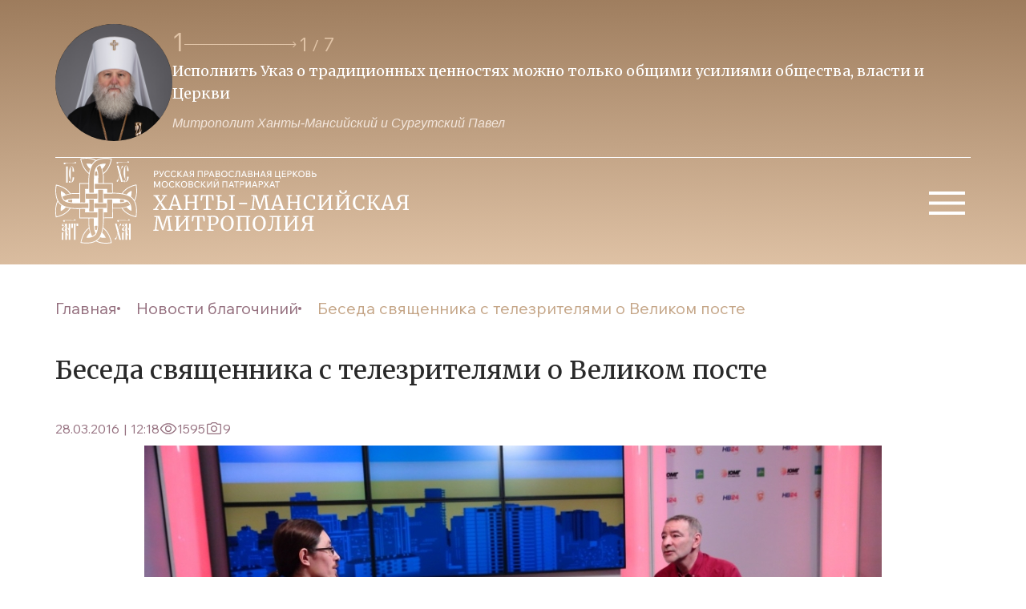

--- FILE ---
content_type: text/html; charset=UTF-8
request_url: https://ugraeparhia.ru/beseda-svyashhennika-s-telezritelyami-o-velikom-poste/
body_size: 21432
content:
<!doctype html>
<head>
	<meta property="og:image" content="/src/assets/img/logo.svg?v=2">
	<meta charset="UTF-8">
    <meta name="viewport" content="width=device-width, user-scalable=no, initial-scale=1.0, maximum-scale=1.0, minimum-scale=1.0">
    <meta http-equiv="X-UA-Compatible" content="ie=edge"> 
    <link rel="stylesheet" href="/dist/css/libs.min.css?34">
    <link rel="stylesheet" href="/dist/css/main.min.css?34">
    <link rel="stylesheet" href="/wp-content/themes/main/style.css?8">
    <link rel="stylesheet" href="/wp-content/themes/main/css/fancybox.css">
    <link rel="preconnect" href="https://fonts.googleapis.com">
    <link rel="preconnect" href="https://fonts.gstatic.com" crossorigin>
    <link href="https://fonts.googleapis.com/css2?family=Merriweather:wght@300;400;700;900&display=swap" rel="stylesheet">
    <link href="https://fonts.googleapis.com/css2?family=Wix+Madefor+Text:ital,wght@0,400;0,500;0,600;0,700;0,800;1,500&display=swap" rel="stylesheet">
        <title>Беседа священника с телезрителями о Великом посте | Ханты-Мансийская Митрополия</title>
    
	<link rel="alternate" type="application/rss+xml" title="Ханты-Мансийская Митрополия Feed" href="https://ugraeparhia.ru/feed/">
    <meta name='robots' content='max-image-preview:large' />
<link rel="alternate" type="application/rss+xml" title="Ханты-Мансийская Митрополия &raquo; Лента комментариев к &laquo;Беседа священника с телезрителями о Великом посте&raquo;" href="https://ugraeparhia.ru/beseda-svyashhennika-s-telezritelyami-o-velikom-poste/feed/" />
<script type="text/javascript">
/* <![CDATA[ */
window._wpemojiSettings = {"baseUrl":"https:\/\/s.w.org\/images\/core\/emoji\/14.0.0\/72x72\/","ext":".png","svgUrl":"https:\/\/s.w.org\/images\/core\/emoji\/14.0.0\/svg\/","svgExt":".svg","source":{"concatemoji":"https:\/\/ugraeparhia.ru\/wp-includes\/js\/wp-emoji-release.min.js?ver=6.4.1"}};
/*! This file is auto-generated */
!function(i,n){var o,s,e;function c(e){try{var t={supportTests:e,timestamp:(new Date).valueOf()};sessionStorage.setItem(o,JSON.stringify(t))}catch(e){}}function p(e,t,n){e.clearRect(0,0,e.canvas.width,e.canvas.height),e.fillText(t,0,0);var t=new Uint32Array(e.getImageData(0,0,e.canvas.width,e.canvas.height).data),r=(e.clearRect(0,0,e.canvas.width,e.canvas.height),e.fillText(n,0,0),new Uint32Array(e.getImageData(0,0,e.canvas.width,e.canvas.height).data));return t.every(function(e,t){return e===r[t]})}function u(e,t,n){switch(t){case"flag":return n(e,"\ud83c\udff3\ufe0f\u200d\u26a7\ufe0f","\ud83c\udff3\ufe0f\u200b\u26a7\ufe0f")?!1:!n(e,"\ud83c\uddfa\ud83c\uddf3","\ud83c\uddfa\u200b\ud83c\uddf3")&&!n(e,"\ud83c\udff4\udb40\udc67\udb40\udc62\udb40\udc65\udb40\udc6e\udb40\udc67\udb40\udc7f","\ud83c\udff4\u200b\udb40\udc67\u200b\udb40\udc62\u200b\udb40\udc65\u200b\udb40\udc6e\u200b\udb40\udc67\u200b\udb40\udc7f");case"emoji":return!n(e,"\ud83e\udef1\ud83c\udffb\u200d\ud83e\udef2\ud83c\udfff","\ud83e\udef1\ud83c\udffb\u200b\ud83e\udef2\ud83c\udfff")}return!1}function f(e,t,n){var r="undefined"!=typeof WorkerGlobalScope&&self instanceof WorkerGlobalScope?new OffscreenCanvas(300,150):i.createElement("canvas"),a=r.getContext("2d",{willReadFrequently:!0}),o=(a.textBaseline="top",a.font="600 32px Arial",{});return e.forEach(function(e){o[e]=t(a,e,n)}),o}function t(e){var t=i.createElement("script");t.src=e,t.defer=!0,i.head.appendChild(t)}"undefined"!=typeof Promise&&(o="wpEmojiSettingsSupports",s=["flag","emoji"],n.supports={everything:!0,everythingExceptFlag:!0},e=new Promise(function(e){i.addEventListener("DOMContentLoaded",e,{once:!0})}),new Promise(function(t){var n=function(){try{var e=JSON.parse(sessionStorage.getItem(o));if("object"==typeof e&&"number"==typeof e.timestamp&&(new Date).valueOf()<e.timestamp+604800&&"object"==typeof e.supportTests)return e.supportTests}catch(e){}return null}();if(!n){if("undefined"!=typeof Worker&&"undefined"!=typeof OffscreenCanvas&&"undefined"!=typeof URL&&URL.createObjectURL&&"undefined"!=typeof Blob)try{var e="postMessage("+f.toString()+"("+[JSON.stringify(s),u.toString(),p.toString()].join(",")+"));",r=new Blob([e],{type:"text/javascript"}),a=new Worker(URL.createObjectURL(r),{name:"wpTestEmojiSupports"});return void(a.onmessage=function(e){c(n=e.data),a.terminate(),t(n)})}catch(e){}c(n=f(s,u,p))}t(n)}).then(function(e){for(var t in e)n.supports[t]=e[t],n.supports.everything=n.supports.everything&&n.supports[t],"flag"!==t&&(n.supports.everythingExceptFlag=n.supports.everythingExceptFlag&&n.supports[t]);n.supports.everythingExceptFlag=n.supports.everythingExceptFlag&&!n.supports.flag,n.DOMReady=!1,n.readyCallback=function(){n.DOMReady=!0}}).then(function(){return e}).then(function(){var e;n.supports.everything||(n.readyCallback(),(e=n.source||{}).concatemoji?t(e.concatemoji):e.wpemoji&&e.twemoji&&(t(e.twemoji),t(e.wpemoji)))}))}((window,document),window._wpemojiSettings);
/* ]]> */
</script>
<style id='wp-emoji-styles-inline-css' type='text/css'>

	img.wp-smiley, img.emoji {
		display: inline !important;
		border: none !important;
		box-shadow: none !important;
		height: 1em !important;
		width: 1em !important;
		margin: 0 0.07em !important;
		vertical-align: -0.1em !important;
		background: none !important;
		padding: 0 !important;
	}
</style>
<link rel='stylesheet' id='wp-block-library-css' href='https://ugraeparhia.ru/wp-includes/css/dist/block-library/style.min.css?ver=6.4.1' type='text/css' media='all' />
<style id='classic-theme-styles-inline-css' type='text/css'>
/*! This file is auto-generated */
.wp-block-button__link{color:#fff;background-color:#32373c;border-radius:9999px;box-shadow:none;text-decoration:none;padding:calc(.667em + 2px) calc(1.333em + 2px);font-size:1.125em}.wp-block-file__button{background:#32373c;color:#fff;text-decoration:none}
</style>
<style id='global-styles-inline-css' type='text/css'>
body{--wp--preset--color--black: #000000;--wp--preset--color--cyan-bluish-gray: #abb8c3;--wp--preset--color--white: #ffffff;--wp--preset--color--pale-pink: #f78da7;--wp--preset--color--vivid-red: #cf2e2e;--wp--preset--color--luminous-vivid-orange: #ff6900;--wp--preset--color--luminous-vivid-amber: #fcb900;--wp--preset--color--light-green-cyan: #7bdcb5;--wp--preset--color--vivid-green-cyan: #00d084;--wp--preset--color--pale-cyan-blue: #8ed1fc;--wp--preset--color--vivid-cyan-blue: #0693e3;--wp--preset--color--vivid-purple: #9b51e0;--wp--preset--gradient--vivid-cyan-blue-to-vivid-purple: linear-gradient(135deg,rgba(6,147,227,1) 0%,rgb(155,81,224) 100%);--wp--preset--gradient--light-green-cyan-to-vivid-green-cyan: linear-gradient(135deg,rgb(122,220,180) 0%,rgb(0,208,130) 100%);--wp--preset--gradient--luminous-vivid-amber-to-luminous-vivid-orange: linear-gradient(135deg,rgba(252,185,0,1) 0%,rgba(255,105,0,1) 100%);--wp--preset--gradient--luminous-vivid-orange-to-vivid-red: linear-gradient(135deg,rgba(255,105,0,1) 0%,rgb(207,46,46) 100%);--wp--preset--gradient--very-light-gray-to-cyan-bluish-gray: linear-gradient(135deg,rgb(238,238,238) 0%,rgb(169,184,195) 100%);--wp--preset--gradient--cool-to-warm-spectrum: linear-gradient(135deg,rgb(74,234,220) 0%,rgb(151,120,209) 20%,rgb(207,42,186) 40%,rgb(238,44,130) 60%,rgb(251,105,98) 80%,rgb(254,248,76) 100%);--wp--preset--gradient--blush-light-purple: linear-gradient(135deg,rgb(255,206,236) 0%,rgb(152,150,240) 100%);--wp--preset--gradient--blush-bordeaux: linear-gradient(135deg,rgb(254,205,165) 0%,rgb(254,45,45) 50%,rgb(107,0,62) 100%);--wp--preset--gradient--luminous-dusk: linear-gradient(135deg,rgb(255,203,112) 0%,rgb(199,81,192) 50%,rgb(65,88,208) 100%);--wp--preset--gradient--pale-ocean: linear-gradient(135deg,rgb(255,245,203) 0%,rgb(182,227,212) 50%,rgb(51,167,181) 100%);--wp--preset--gradient--electric-grass: linear-gradient(135deg,rgb(202,248,128) 0%,rgb(113,206,126) 100%);--wp--preset--gradient--midnight: linear-gradient(135deg,rgb(2,3,129) 0%,rgb(40,116,252) 100%);--wp--preset--font-size--small: 13px;--wp--preset--font-size--medium: 20px;--wp--preset--font-size--large: 36px;--wp--preset--font-size--x-large: 42px;--wp--preset--spacing--20: 0.44rem;--wp--preset--spacing--30: 0.67rem;--wp--preset--spacing--40: 1rem;--wp--preset--spacing--50: 1.5rem;--wp--preset--spacing--60: 2.25rem;--wp--preset--spacing--70: 3.38rem;--wp--preset--spacing--80: 5.06rem;--wp--preset--shadow--natural: 6px 6px 9px rgba(0, 0, 0, 0.2);--wp--preset--shadow--deep: 12px 12px 50px rgba(0, 0, 0, 0.4);--wp--preset--shadow--sharp: 6px 6px 0px rgba(0, 0, 0, 0.2);--wp--preset--shadow--outlined: 6px 6px 0px -3px rgba(255, 255, 255, 1), 6px 6px rgba(0, 0, 0, 1);--wp--preset--shadow--crisp: 6px 6px 0px rgba(0, 0, 0, 1);}:where(.is-layout-flex){gap: 0.5em;}:where(.is-layout-grid){gap: 0.5em;}body .is-layout-flow > .alignleft{float: left;margin-inline-start: 0;margin-inline-end: 2em;}body .is-layout-flow > .alignright{float: right;margin-inline-start: 2em;margin-inline-end: 0;}body .is-layout-flow > .aligncenter{margin-left: auto !important;margin-right: auto !important;}body .is-layout-constrained > .alignleft{float: left;margin-inline-start: 0;margin-inline-end: 2em;}body .is-layout-constrained > .alignright{float: right;margin-inline-start: 2em;margin-inline-end: 0;}body .is-layout-constrained > .aligncenter{margin-left: auto !important;margin-right: auto !important;}body .is-layout-constrained > :where(:not(.alignleft):not(.alignright):not(.alignfull)){max-width: var(--wp--style--global--content-size);margin-left: auto !important;margin-right: auto !important;}body .is-layout-constrained > .alignwide{max-width: var(--wp--style--global--wide-size);}body .is-layout-flex{display: flex;}body .is-layout-flex{flex-wrap: wrap;align-items: center;}body .is-layout-flex > *{margin: 0;}body .is-layout-grid{display: grid;}body .is-layout-grid > *{margin: 0;}:where(.wp-block-columns.is-layout-flex){gap: 2em;}:where(.wp-block-columns.is-layout-grid){gap: 2em;}:where(.wp-block-post-template.is-layout-flex){gap: 1.25em;}:where(.wp-block-post-template.is-layout-grid){gap: 1.25em;}.has-black-color{color: var(--wp--preset--color--black) !important;}.has-cyan-bluish-gray-color{color: var(--wp--preset--color--cyan-bluish-gray) !important;}.has-white-color{color: var(--wp--preset--color--white) !important;}.has-pale-pink-color{color: var(--wp--preset--color--pale-pink) !important;}.has-vivid-red-color{color: var(--wp--preset--color--vivid-red) !important;}.has-luminous-vivid-orange-color{color: var(--wp--preset--color--luminous-vivid-orange) !important;}.has-luminous-vivid-amber-color{color: var(--wp--preset--color--luminous-vivid-amber) !important;}.has-light-green-cyan-color{color: var(--wp--preset--color--light-green-cyan) !important;}.has-vivid-green-cyan-color{color: var(--wp--preset--color--vivid-green-cyan) !important;}.has-pale-cyan-blue-color{color: var(--wp--preset--color--pale-cyan-blue) !important;}.has-vivid-cyan-blue-color{color: var(--wp--preset--color--vivid-cyan-blue) !important;}.has-vivid-purple-color{color: var(--wp--preset--color--vivid-purple) !important;}.has-black-background-color{background-color: var(--wp--preset--color--black) !important;}.has-cyan-bluish-gray-background-color{background-color: var(--wp--preset--color--cyan-bluish-gray) !important;}.has-white-background-color{background-color: var(--wp--preset--color--white) !important;}.has-pale-pink-background-color{background-color: var(--wp--preset--color--pale-pink) !important;}.has-vivid-red-background-color{background-color: var(--wp--preset--color--vivid-red) !important;}.has-luminous-vivid-orange-background-color{background-color: var(--wp--preset--color--luminous-vivid-orange) !important;}.has-luminous-vivid-amber-background-color{background-color: var(--wp--preset--color--luminous-vivid-amber) !important;}.has-light-green-cyan-background-color{background-color: var(--wp--preset--color--light-green-cyan) !important;}.has-vivid-green-cyan-background-color{background-color: var(--wp--preset--color--vivid-green-cyan) !important;}.has-pale-cyan-blue-background-color{background-color: var(--wp--preset--color--pale-cyan-blue) !important;}.has-vivid-cyan-blue-background-color{background-color: var(--wp--preset--color--vivid-cyan-blue) !important;}.has-vivid-purple-background-color{background-color: var(--wp--preset--color--vivid-purple) !important;}.has-black-border-color{border-color: var(--wp--preset--color--black) !important;}.has-cyan-bluish-gray-border-color{border-color: var(--wp--preset--color--cyan-bluish-gray) !important;}.has-white-border-color{border-color: var(--wp--preset--color--white) !important;}.has-pale-pink-border-color{border-color: var(--wp--preset--color--pale-pink) !important;}.has-vivid-red-border-color{border-color: var(--wp--preset--color--vivid-red) !important;}.has-luminous-vivid-orange-border-color{border-color: var(--wp--preset--color--luminous-vivid-orange) !important;}.has-luminous-vivid-amber-border-color{border-color: var(--wp--preset--color--luminous-vivid-amber) !important;}.has-light-green-cyan-border-color{border-color: var(--wp--preset--color--light-green-cyan) !important;}.has-vivid-green-cyan-border-color{border-color: var(--wp--preset--color--vivid-green-cyan) !important;}.has-pale-cyan-blue-border-color{border-color: var(--wp--preset--color--pale-cyan-blue) !important;}.has-vivid-cyan-blue-border-color{border-color: var(--wp--preset--color--vivid-cyan-blue) !important;}.has-vivid-purple-border-color{border-color: var(--wp--preset--color--vivid-purple) !important;}.has-vivid-cyan-blue-to-vivid-purple-gradient-background{background: var(--wp--preset--gradient--vivid-cyan-blue-to-vivid-purple) !important;}.has-light-green-cyan-to-vivid-green-cyan-gradient-background{background: var(--wp--preset--gradient--light-green-cyan-to-vivid-green-cyan) !important;}.has-luminous-vivid-amber-to-luminous-vivid-orange-gradient-background{background: var(--wp--preset--gradient--luminous-vivid-amber-to-luminous-vivid-orange) !important;}.has-luminous-vivid-orange-to-vivid-red-gradient-background{background: var(--wp--preset--gradient--luminous-vivid-orange-to-vivid-red) !important;}.has-very-light-gray-to-cyan-bluish-gray-gradient-background{background: var(--wp--preset--gradient--very-light-gray-to-cyan-bluish-gray) !important;}.has-cool-to-warm-spectrum-gradient-background{background: var(--wp--preset--gradient--cool-to-warm-spectrum) !important;}.has-blush-light-purple-gradient-background{background: var(--wp--preset--gradient--blush-light-purple) !important;}.has-blush-bordeaux-gradient-background{background: var(--wp--preset--gradient--blush-bordeaux) !important;}.has-luminous-dusk-gradient-background{background: var(--wp--preset--gradient--luminous-dusk) !important;}.has-pale-ocean-gradient-background{background: var(--wp--preset--gradient--pale-ocean) !important;}.has-electric-grass-gradient-background{background: var(--wp--preset--gradient--electric-grass) !important;}.has-midnight-gradient-background{background: var(--wp--preset--gradient--midnight) !important;}.has-small-font-size{font-size: var(--wp--preset--font-size--small) !important;}.has-medium-font-size{font-size: var(--wp--preset--font-size--medium) !important;}.has-large-font-size{font-size: var(--wp--preset--font-size--large) !important;}.has-x-large-font-size{font-size: var(--wp--preset--font-size--x-large) !important;}
.wp-block-navigation a:where(:not(.wp-element-button)){color: inherit;}
:where(.wp-block-post-template.is-layout-flex){gap: 1.25em;}:where(.wp-block-post-template.is-layout-grid){gap: 1.25em;}
:where(.wp-block-columns.is-layout-flex){gap: 2em;}:where(.wp-block-columns.is-layout-grid){gap: 2em;}
.wp-block-pullquote{font-size: 1.5em;line-height: 1.6;}
</style>
<link rel="https://api.w.org/" href="https://ugraeparhia.ru/wp-json/" /><link rel="alternate" type="application/json" href="https://ugraeparhia.ru/wp-json/wp/v2/posts/63147" /><link rel="EditURI" type="application/rsd+xml" title="RSD" href="https://ugraeparhia.ru/xmlrpc.php?rsd" />
<meta name="generator" content="WordPress 6.4.1" />
<link rel="canonical" href="https://ugraeparhia.ru/beseda-svyashhennika-s-telezritelyami-o-velikom-poste/" />
<link rel='shortlink' href='https://ugraeparhia.ru/?p=63147' />
<link rel="alternate" type="application/json+oembed" href="https://ugraeparhia.ru/wp-json/oembed/1.0/embed?url=https%3A%2F%2Fugraeparhia.ru%2Fbeseda-svyashhennika-s-telezritelyami-o-velikom-poste%2F" />
<link rel="alternate" type="text/xml+oembed" href="https://ugraeparhia.ru/wp-json/oembed/1.0/embed?url=https%3A%2F%2Fugraeparhia.ru%2Fbeseda-svyashhennika-s-telezritelyami-o-velikom-poste%2F&#038;format=xml" />

<script type="text/javascript">
	function addHandler(object, event, handler) {
		if (typeof object.addEventListener != 'undefined') 
			object.addEventListener(event, handler, false);
		else
			if (typeof object.attachEvent != 'undefined')
				object.attachEvent('on' + event, handler);
			else 
				throw 'Incompatible browser';
	}
</script>
</head>
<body data-rsssl=1>
    <header class="header">
        <div class="container header__top">
            <a href="/" class="logo-wrapper">
                <img class="logo-wrapper-img" src="/src/assets/img/logo.svg?v=2" alt="logo"/>
            </a>
            <div class="quotes">
                <img class="quotes__avatar avatar" src="/assets/2024/01/avatartop3-scaled.jpg" alt="avatar"/>
                <div class="swiper swiper-quotes">
                    <div class="swiper-quotes-top">
                        <img class="quotes__avatar quotes__avatar-mini avatar" src="/src/assets/img/avatartop.svg" alt="avatar"/>
                        <div class="quotes-wrapper-interactive">
                            <div class="quotes-wrapper-interactive__current-pagintation"></div>
                            <svg class="swiper-button-next swiper-quotes-next" xmlns="http://www.w3.org/2000/svg" width="141" height="8" viewBox="0 0 141 8" fill="none">
                                <path d="M140.354 4.35355C140.549 4.15829 140.549 3.84171 140.354 3.64645L137.172 0.464466C136.976 0.269204 136.66 0.269204 136.464 0.464466C136.269 0.659728 136.269 0.976311 136.464 1.17157L139.293 4L136.464 6.82843C136.269 7.02369 136.269 7.34027 136.464 7.53553C136.66 7.7308 136.976 7.7308 137.172 7.53553L140.354 4.35355ZM0 4.5H140V3.5H0V4.5Z" fill="#E1C4A7"/>
                            </svg>
                            <div class="swiper-pagination swiper-pagination-quotes"></div>
                        </div>
                    </div>
                    <div class="swiper-wrapper">
                                                                            <div class="swiper-slide">
                                <p class="quotes-slider-text">Исполнить Указ о традиционных  ценностях можно только общими усилиями общества, власти и Церкви </p>
                                <span class="quotes-slider-author">Митрополит Ханты-Мансийский и Сургутский Павел</span>
                            </div>
                                                                            <div class="swiper-slide">
                                <p class="quotes-slider-text">Образ нашего будущего зависит и от тех, кто на передовой и от тех, кто усердно молится о победе</p>
                                <span class="quotes-slider-author">Митрополит Ханты-Мансийский и Сургутский Павел</span>
                            </div>
                                                                            <div class="swiper-slide">
                                <p class="quotes-slider-text">Приоритет духовных ценностей над идеологией потребления -  залог ценностей традиционных</p>
                                <span class="quotes-slider-author">Митрополит Ханты-Мансийский и Сургутский Павел</span>
                            </div>
                                                                            <div class="swiper-slide">
                                <p class="quotes-slider-text">Будем преуспевать в исполнении заветов веры Православной-источника благочестия и любви</p>
                                <span class="quotes-slider-author">Митрополит Ханты-Мансийский и Сургутский Павел</span>
                            </div>
                                                                            <div class="swiper-slide">
                                <p class="quotes-slider-text">Во Христе, как истинном Боге, каждый из нас обрел возможность собственного Воскресения</p>
                                <span class="quotes-slider-author">Митрополит Ханты-Мансийский и Сургутский Павел</span>
                            </div>
                                                                            <div class="swiper-slide">
                                <p class="quotes-slider-text">Понуждая себя к духовному труду трезвим свою душу, дабы не пребывать в расслаблении</p>
                                <span class="quotes-slider-author">Митрополит Ханты-Мансийский и Сургутский Павел</span>
                            </div>
                                                                            <div class="swiper-slide">
                                <p class="quotes-slider-text">Как бы мы ни молились – большой молитвой или малой, главное, чтобы были с Богом, со своими святыми покровителями</p>
                                <span class="quotes-slider-author">Митрополит Ханты-Мансийский и Сургутский Павел</span>
                            </div>
                                            </div>
                </div>
            </div>
            <button class="btn-burger">
                <svg xmlns="http://www.w3.org/2000/svg" width="60" height="60" viewBox="0 0 60 60" fill="none">
                    <path d="M8 44V40H53V44H8ZM8 31.5V27.5H53V31.5H8ZM8 19V15H53V19H8Z" fill="white"/>
                </svg>
            </button>
        </div>
        <ul id="menu-osnovnoe-menyu" class="header-menu-top container"><li id="menu-item-53718" class="header-menu-top__item   menu-item-depth-0 menu-item menu-item-type-custom menu-item-object-custom menu-item-has-children menu-item-53718"><a class="header-menu-top__item-link">Глава митрополии</a>
<ul class="header-menu-top__sub-menu bg-beige"><div class="rectangle__content"></div>
	<li id="menu-item-904" class="sub-menu__item   menu-item-depth-1 menu-item menu-item-type-post_type menu-item-object-page menu-item-904"><a href="https://ugraeparhia.ru/biografiya/" class="sub-menu__link">Биография</a></li>
	<li id="menu-item-228381" class="sub-menu__item   menu-item-depth-1 menu-item menu-item-type-custom menu-item-object-custom menu-item-228381"><a href="/sluzhenie/" class="sub-menu__link">Служение</a></li>
	<li id="menu-item-228482" class="sub-menu__item   menu-item-depth-1 menu-item menu-item-type-custom menu-item-object-custom menu-item-228482"><a href="/obrashheniya/" class="sub-menu__link">Обращения</a></li>
	<li id="menu-item-254429" class="sub-menu__item   menu-item-depth-1 menu-item menu-item-type-custom menu-item-object-custom menu-item-254429"><a href="/predstoyashhie-sluzheniya-glavy-hanty-mansijskoj-mitropolii/" class="sub-menu__link">Расписание богослужений</a></li>
</ul>
</li>
<li id="menu-item-53712" class="header-menu-top__item   menu-item-depth-0 menu-item menu-item-type-custom menu-item-object-custom menu-item-has-children menu-item-53712"><a class="header-menu-top__item-link">Епархия</a>
<ul class="header-menu-top__sub-menu bg-beige"><div class="rectangle__content"></div>
	<li id="menu-item-60262" class="sub-menu__item   menu-item-depth-1 menu-item menu-item-type-post_type menu-item-object-page menu-item-60262"><a href="https://ugraeparhia.ru/istoriya-eparhii/" class="sub-menu__link">История епархии</a></li>
	<li id="menu-item-228518" class="sub-menu__item   menu-item-depth-1 menu-item menu-item-type-post_type menu-item-object-page menu-item-228518"><a href="https://ugraeparhia.ru/eparhialnyie-otdelyi/" class="sub-menu__link">Епархиальное управление</a></li>
	<li id="menu-item-228384" class="sub-menu__item   menu-item-depth-1 menu-item menu-item-type-custom menu-item-object-custom menu-item-228384"><a href="/duhovenstvo/" class="sub-menu__link">Духовенство</a></li>
	<li id="menu-item-286972" class="sub-menu__item   menu-item-depth-1 menu-item menu-item-type-post_type menu-item-object-page menu-item-286972"><a href="https://ugraeparhia.ru/sestrichestva-i-bratstva-eparhii/" class="sub-menu__link">Сестричества и братства епархии</a></li>
	<li id="menu-item-228533" class="sub-menu__item   menu-item-depth-1 menu-item menu-item-type-post_type menu-item-object-page menu-item-228533"><a href="https://ugraeparhia.ru/dokumenty/" class="sub-menu__link">Документы</a></li>
	<li id="menu-item-261842" class="sub-menu__item   menu-item-depth-1 menu-item menu-item-type-taxonomy menu-item-object-category menu-item-261842"><a href="https://ugraeparhia.ru/category/svyashhennomucheniki/" class="sub-menu__link">Новомученики и исповедники ХХ века</a></li>
</ul>
</li>
<li id="menu-item-228519" class="header-menu-top__item   menu-item-depth-0 menu-item menu-item-type-custom menu-item-object-custom menu-item-has-children menu-item-228519"><a class="header-menu-top__item-link">Благочиния и приходы</a>
<ul class="header-menu-top__sub-menu bg-beige"><div class="rectangle__content"></div>
	<li id="menu-item-60253" class="sub-menu__item   menu-item-depth-1 menu-item menu-item-type-post_type menu-item-object-page menu-item-60253"><a href="https://ugraeparhia.ru/blagochiniya/" class="sub-menu__link">Благочиния</a></li>
	<li id="menu-item-228669" class="sub-menu__item   menu-item-depth-1 menu-item menu-item-type-post_type menu-item-object-page menu-item-228669"><a href="https://ugraeparhia.ru/karta-hramov/" class="sub-menu__link">Карта храмов</a></li>
</ul>
</li>
<li id="menu-item-228538" class="header-menu-top__item   menu-item-depth-0 menu-item menu-item-type-custom menu-item-object-custom menu-item-has-children menu-item-228538"><a class="header-menu-top__item-link">Новости епархии</a>
<ul class="header-menu-top__sub-menu bg-beige"><div class="rectangle__content"></div>
	<li id="menu-item-228544" class="sub-menu__item   menu-item-depth-1 menu-item menu-item-type-post_type menu-item-object-page menu-item-228544"><a href="https://ugraeparhia.ru/novosti-otdelov/" class="sub-menu__link">Новости отделов</a></li>
	<li id="menu-item-228541" class="sub-menu__item   menu-item-depth-1 menu-item menu-item-type-post_type menu-item-object-page menu-item-228541"><a href="https://ugraeparhia.ru/novosti-blagochinij/" class="sub-menu__link">Новости благочиний</a></li>
	<li id="menu-item-228654" class="sub-menu__item   menu-item-depth-1 menu-item menu-item-type-taxonomy menu-item-object-category menu-item-228654"><a href="https://ugraeparhia.ru/category/news/publikacii/" class="sub-menu__link">Публикации</a></li>
	<li id="menu-item-255581" class="sub-menu__item   menu-item-depth-1 menu-item menu-item-type-custom menu-item-object-custom menu-item-255581"><a href="https://ugraeparhia.ru/arhiv/" class="sub-menu__link">Архив</a></li>
</ul>
</li>
<li id="menu-item-229291" class="header-menu-top__item   menu-item-depth-0 menu-item menu-item-type-custom menu-item-object-custom menu-item-has-children menu-item-229291"><a class="header-menu-top__item-link">Медиа</a>
<ul class="header-menu-top__sub-menu bg-beige"><div class="rectangle__content"></div>
	<li id="menu-item-248536" class="sub-menu__item   menu-item-depth-1 menu-item menu-item-type-custom menu-item-object-custom menu-item-248536"><a href="/media/" class="sub-menu__link">Медиа материалы</a></li>
	<li id="menu-item-228677" class="sub-menu__item   menu-item-depth-1 menu-item menu-item-type-taxonomy menu-item-object-category menu-item-228677"><a href="https://ugraeparhia.ru/category/yugra-pravoslavnaya/" class="sub-menu__link">Архив издания журнала &#171;ЮГРА православная&#187;</a></li>
</ul>
</li>
<li id="menu-item-44434" class="header-menu-top__item   menu-item-depth-0 menu-item menu-item-type-custom menu-item-object-custom menu-item-has-children menu-item-44434"><a class="header-menu-top__item-link">Образование</a>
<ul class="header-menu-top__sub-menu bg-beige"><div class="rectangle__content"></div>
	<li id="menu-item-9897" class="sub-menu__item   menu-item-depth-1 menu-item menu-item-type-post_type menu-item-object-page menu-item-9897"><a href="https://ugraeparhia.ru/obrazovanie/osnovyi-pravoslavnoy-kulturyi/" class="sub-menu__link">Основы православной культуры</a></li>
	<li id="menu-item-9896" class="sub-menu__item   menu-item-depth-1 menu-item menu-item-type-post_type menu-item-object-page menu-item-9896"><a href="https://ugraeparhia.ru/obrazovanie/voskresnyie-shkolyi-i-pravoslavnyie-gimnazii/" class="sub-menu__link">Воскресные школы</a></li>
	<li id="menu-item-9895" class="sub-menu__item   menu-item-depth-1 menu-item menu-item-type-post_type menu-item-object-page menu-item-9895"><a href="https://ugraeparhia.ru/obrazovanie/missonersko-katehizatorskie-kursyi/" class="sub-menu__link">Миссионерско-катехизические курсы</a></li>
	<li id="menu-item-60305" class="sub-menu__item   menu-item-depth-1 menu-item menu-item-type-post_type menu-item-object-page menu-item-60305"><a href="https://ugraeparhia.ru/obrazovanie/sotsiokulturnyie-istoki/" class="sub-menu__link">Социокультурные истоки</a></li>
	<li id="menu-item-228537" class="sub-menu__item   menu-item-depth-1 menu-item menu-item-type-post_type menu-item-object-page menu-item-228537"><a href="https://ugraeparhia.ru/oglasheniya/" class="sub-menu__link">Оглашения</a></li>
</ul>
</li>
<li id="menu-item-229292" class="header-menu-top__item   menu-item-depth-0 menu-item menu-item-type-custom menu-item-object-custom menu-item-has-children menu-item-229292"><a class="header-menu-top__item-link">Кафедральные соборы</a>
<ul class="header-menu-top__sub-menu bg-beige"><div class="rectangle__content"></div>
	<li id="menu-item-228727" class="sub-menu__item   menu-item-depth-1 menu-item menu-item-type-post_type menu-item-object-post menu-item-228727"><a href="https://ugraeparhia.ru/kafedralnyiy-sobor-voskreseniya-hristova-g-hantyi-mansiyska/" class="sub-menu__link">Воскресенский кафедральный собор г. Ханты-Мансийска</a></li>
	<li id="menu-item-229318" class="sub-menu__item   menu-item-depth-1 menu-item menu-item-type-custom menu-item-object-custom menu-item-229318"><a href="/svyato-troitskiy-kafedralnyiy-sobor-g-surgut/" class="sub-menu__link">Свято-Троицкий кафедральный собор г. Сургута</a></li>
	<li id="menu-item-229322" class="sub-menu__item   menu-item-depth-1 menu-item menu-item-type-custom menu-item-object-custom menu-item-229322"><a href="/hram-preobrazheniya-gospodnya-g-surgut/" class="sub-menu__link">Собор Преображения Господня г. Сургута</a></li>
	<li id="menu-item-228743" class="sub-menu__item   menu-item-depth-1 menu-item menu-item-type-taxonomy menu-item-object-category menu-item-228743"><a href="https://ugraeparhia.ru/category/raspisanie-sobor/" class="sub-menu__link">Расписание богослужений</a></li>
</ul>
</li>
</ul>        <div class="burger-menu-wrapper content">
            <div class="content__header container">
                <h2 class="title title-menu">Меню</h2>
                <div class="btn-burger-close">
                    <svg xmlns="http://www.w3.org/2000/svg" width="40" height="40" viewBox="0 0 40 40" fill="none">
                        <path d="M30.5004 9.51509C30.3462 9.36058 30.163 9.238 29.9614 9.15437C29.7598 9.07073 29.5436 9.02768 29.3254 9.02768C29.1071 9.02768 28.891 9.07073 28.6893 9.15437C28.4877 9.238 28.3046 9.36058 28.1504 9.51509L20.0004 17.6484L11.8504 9.49842C11.6961 9.34412 11.5129 9.22172 11.3113 9.13821C11.1097 9.0547 10.8936 9.01172 10.6754 9.01172C10.4572 9.01172 10.2411 9.0547 10.0395 9.13821C9.83786 9.22172 9.65468 9.34412 9.50037 9.49842C9.34607 9.65272 9.22367 9.83591 9.14016 10.0375C9.05665 10.2391 9.01367 10.4552 9.01367 10.6734C9.01367 10.8916 9.05665 11.1077 9.14016 11.3093C9.22367 11.5109 9.34607 11.6941 9.50037 11.8484L17.6504 19.9984L9.50037 28.1484C9.34607 28.3027 9.22367 28.4859 9.14016 28.6875C9.05665 28.8891 9.01367 29.1052 9.01367 29.3234C9.01367 29.5416 9.05665 29.7577 9.14016 29.9593C9.22367 30.1609 9.34607 30.3441 9.50037 30.4984C9.65468 30.6527 9.83786 30.7751 10.0395 30.8586C10.2411 30.9421 10.4572 30.9851 10.6754 30.9851C10.8936 30.9851 11.1097 30.9421 11.3113 30.8586C11.5129 30.7751 11.6961 30.6527 11.8504 30.4984L20.0004 22.3484L28.1504 30.4984C28.3047 30.6527 28.4879 30.7751 28.6895 30.8586C28.8911 30.9421 29.1072 30.9851 29.3254 30.9851C29.5436 30.9851 29.7597 30.9421 29.9613 30.8586C30.1629 30.7751 30.3461 30.6527 30.5004 30.4984C30.6547 30.3441 30.7771 30.1609 30.8606 29.9593C30.9441 29.7577 30.9871 29.5416 30.9871 29.3234C30.9871 29.1052 30.9441 28.8891 30.8606 28.6875C30.7771 28.4859 30.6547 28.3027 30.5004 28.1484L22.3504 19.9984L30.5004 11.8484C31.1337 11.2151 31.1337 10.1484 30.5004 9.51509Z" fill="#973B60"/>
                    </svg>
                </div>
            </div>
            <ul id="menu-osnovnoe-menyu-1" class="burger-menu container"><li class="burger-menu__item   menu-item-depth-0 menu-item menu-item-type-custom menu-item-object-custom menu-item-has-children menu-item-53718"><span  class="title burger-menu-title">Глава митрополии<svg xmlns="http://www.w3.org/2000/svg" width="60" height="28" viewBox="0 0 60 28" fill="none">
                            <g clip-path="url(#clip0_1524_14041)">
                            <path d="M36.6828 13.3741C36.4797 13.171 36.2042 13.0569 35.9169 13.0569C35.6296 13.0569 35.3541 13.171 35.151 13.3741L29.7885 18.7366L24.426 13.3741C24.2217 13.1768 23.948 13.0676 23.664 13.0701C23.3799 13.0725 23.1082 13.1865 22.9073 13.3873C22.7065 13.5882 22.5926 13.8599 22.5901 14.1439C22.5876 14.428 22.6968 14.7016 22.8942 14.906L29.0226 21.0344C29.2257 21.2375 29.5012 21.3516 29.7885 21.3516C30.0757 21.3516 30.3512 21.2375 30.5544 21.0344L36.6828 14.906C36.8859 14.7028 37 14.4273 37 14.14C37 13.8528 36.8859 13.5773 36.6828 13.3741Z" fill="#95707F"/>
                            </g>
                            <defs>
                            <clipPath id="clip0_1524_14041">
                            <rect width="28" height="60" fill="white" transform="translate(60) rotate(90)"/>
                            </clipPath>
                            </defs>
                        </svg></span>
<ul class="burger-menu-sub-menu">
	<li class="   menu-item-depth-1 menu-item menu-item-type-post_type menu-item-object-page menu-item-904"><a  href="https://ugraeparhia.ru/biografiya/" class="sub-menu__link">Биография</a></li>
	<li class="   menu-item-depth-1 menu-item menu-item-type-custom menu-item-object-custom menu-item-228381"><a  href="/sluzhenie/" class="sub-menu__link">Служение</a></li>
	<li class="   menu-item-depth-1 menu-item menu-item-type-custom menu-item-object-custom menu-item-228482"><a  href="/obrashheniya/" class="sub-menu__link">Обращения</a></li>
	<li class="   menu-item-depth-1 menu-item menu-item-type-custom menu-item-object-custom menu-item-254429"><a  href="/predstoyashhie-sluzheniya-glavy-hanty-mansijskoj-mitropolii/" class="sub-menu__link">Расписание богослужений</a></li>
</ul>
</li>
<li class="burger-menu__item   menu-item-depth-0 menu-item menu-item-type-custom menu-item-object-custom menu-item-has-children menu-item-53712"><span  class="title burger-menu-title">Епархия<svg xmlns="http://www.w3.org/2000/svg" width="60" height="28" viewBox="0 0 60 28" fill="none">
                            <g clip-path="url(#clip0_1524_14041)">
                            <path d="M36.6828 13.3741C36.4797 13.171 36.2042 13.0569 35.9169 13.0569C35.6296 13.0569 35.3541 13.171 35.151 13.3741L29.7885 18.7366L24.426 13.3741C24.2217 13.1768 23.948 13.0676 23.664 13.0701C23.3799 13.0725 23.1082 13.1865 22.9073 13.3873C22.7065 13.5882 22.5926 13.8599 22.5901 14.1439C22.5876 14.428 22.6968 14.7016 22.8942 14.906L29.0226 21.0344C29.2257 21.2375 29.5012 21.3516 29.7885 21.3516C30.0757 21.3516 30.3512 21.2375 30.5544 21.0344L36.6828 14.906C36.8859 14.7028 37 14.4273 37 14.14C37 13.8528 36.8859 13.5773 36.6828 13.3741Z" fill="#95707F"/>
                            </g>
                            <defs>
                            <clipPath id="clip0_1524_14041">
                            <rect width="28" height="60" fill="white" transform="translate(60) rotate(90)"/>
                            </clipPath>
                            </defs>
                        </svg></span>
<ul class="burger-menu-sub-menu">
	<li class="   menu-item-depth-1 menu-item menu-item-type-post_type menu-item-object-page menu-item-60262"><a  href="https://ugraeparhia.ru/istoriya-eparhii/" class="sub-menu__link">История епархии</a></li>
	<li class="   menu-item-depth-1 menu-item menu-item-type-post_type menu-item-object-page menu-item-228518"><a  href="https://ugraeparhia.ru/eparhialnyie-otdelyi/" class="sub-menu__link">Епархиальное управление</a></li>
	<li class="   menu-item-depth-1 menu-item menu-item-type-custom menu-item-object-custom menu-item-228384"><a  href="/duhovenstvo/" class="sub-menu__link">Духовенство</a></li>
	<li class="   menu-item-depth-1 menu-item menu-item-type-post_type menu-item-object-page menu-item-286972"><a  href="https://ugraeparhia.ru/sestrichestva-i-bratstva-eparhii/" class="sub-menu__link">Сестричества и братства епархии</a></li>
	<li class="   menu-item-depth-1 menu-item menu-item-type-post_type menu-item-object-page menu-item-228533"><a  href="https://ugraeparhia.ru/dokumenty/" class="sub-menu__link">Документы</a></li>
	<li class="   menu-item-depth-1 menu-item menu-item-type-taxonomy menu-item-object-category menu-item-261842"><a  href="https://ugraeparhia.ru/category/svyashhennomucheniki/" class="sub-menu__link">Новомученики и исповедники ХХ века</a></li>
</ul>
</li>
<li class="burger-menu__item   menu-item-depth-0 menu-item menu-item-type-custom menu-item-object-custom menu-item-has-children menu-item-228519"><span  class="title burger-menu-title">Благочиния и приходы<svg xmlns="http://www.w3.org/2000/svg" width="60" height="28" viewBox="0 0 60 28" fill="none">
                            <g clip-path="url(#clip0_1524_14041)">
                            <path d="M36.6828 13.3741C36.4797 13.171 36.2042 13.0569 35.9169 13.0569C35.6296 13.0569 35.3541 13.171 35.151 13.3741L29.7885 18.7366L24.426 13.3741C24.2217 13.1768 23.948 13.0676 23.664 13.0701C23.3799 13.0725 23.1082 13.1865 22.9073 13.3873C22.7065 13.5882 22.5926 13.8599 22.5901 14.1439C22.5876 14.428 22.6968 14.7016 22.8942 14.906L29.0226 21.0344C29.2257 21.2375 29.5012 21.3516 29.7885 21.3516C30.0757 21.3516 30.3512 21.2375 30.5544 21.0344L36.6828 14.906C36.8859 14.7028 37 14.4273 37 14.14C37 13.8528 36.8859 13.5773 36.6828 13.3741Z" fill="#95707F"/>
                            </g>
                            <defs>
                            <clipPath id="clip0_1524_14041">
                            <rect width="28" height="60" fill="white" transform="translate(60) rotate(90)"/>
                            </clipPath>
                            </defs>
                        </svg></span>
<ul class="burger-menu-sub-menu">
	<li class="   menu-item-depth-1 menu-item menu-item-type-post_type menu-item-object-page menu-item-60253"><a  href="https://ugraeparhia.ru/blagochiniya/" class="sub-menu__link">Благочиния</a></li>
	<li class="   menu-item-depth-1 menu-item menu-item-type-post_type menu-item-object-page menu-item-228669"><a  href="https://ugraeparhia.ru/karta-hramov/" class="sub-menu__link">Карта храмов</a></li>
</ul>
</li>
<li class="burger-menu__item   menu-item-depth-0 menu-item menu-item-type-custom menu-item-object-custom menu-item-has-children menu-item-228538"><span  class="title burger-menu-title">Новости епархии<svg xmlns="http://www.w3.org/2000/svg" width="60" height="28" viewBox="0 0 60 28" fill="none">
                            <g clip-path="url(#clip0_1524_14041)">
                            <path d="M36.6828 13.3741C36.4797 13.171 36.2042 13.0569 35.9169 13.0569C35.6296 13.0569 35.3541 13.171 35.151 13.3741L29.7885 18.7366L24.426 13.3741C24.2217 13.1768 23.948 13.0676 23.664 13.0701C23.3799 13.0725 23.1082 13.1865 22.9073 13.3873C22.7065 13.5882 22.5926 13.8599 22.5901 14.1439C22.5876 14.428 22.6968 14.7016 22.8942 14.906L29.0226 21.0344C29.2257 21.2375 29.5012 21.3516 29.7885 21.3516C30.0757 21.3516 30.3512 21.2375 30.5544 21.0344L36.6828 14.906C36.8859 14.7028 37 14.4273 37 14.14C37 13.8528 36.8859 13.5773 36.6828 13.3741Z" fill="#95707F"/>
                            </g>
                            <defs>
                            <clipPath id="clip0_1524_14041">
                            <rect width="28" height="60" fill="white" transform="translate(60) rotate(90)"/>
                            </clipPath>
                            </defs>
                        </svg></span>
<ul class="burger-menu-sub-menu">
	<li class="   menu-item-depth-1 menu-item menu-item-type-post_type menu-item-object-page menu-item-228544"><a  href="https://ugraeparhia.ru/novosti-otdelov/" class="sub-menu__link">Новости отделов</a></li>
	<li class="   menu-item-depth-1 menu-item menu-item-type-post_type menu-item-object-page menu-item-228541"><a  href="https://ugraeparhia.ru/novosti-blagochinij/" class="sub-menu__link">Новости благочиний</a></li>
	<li class="   menu-item-depth-1 menu-item menu-item-type-taxonomy menu-item-object-category menu-item-228654"><a  href="https://ugraeparhia.ru/category/news/publikacii/" class="sub-menu__link">Публикации</a></li>
	<li class="   menu-item-depth-1 menu-item menu-item-type-custom menu-item-object-custom menu-item-255581"><a  href="https://ugraeparhia.ru/arhiv/" class="sub-menu__link">Архив</a></li>
</ul>
</li>
<li class="burger-menu__item   menu-item-depth-0 menu-item menu-item-type-custom menu-item-object-custom menu-item-has-children menu-item-229291"><span  class="title burger-menu-title">Медиа<svg xmlns="http://www.w3.org/2000/svg" width="60" height="28" viewBox="0 0 60 28" fill="none">
                            <g clip-path="url(#clip0_1524_14041)">
                            <path d="M36.6828 13.3741C36.4797 13.171 36.2042 13.0569 35.9169 13.0569C35.6296 13.0569 35.3541 13.171 35.151 13.3741L29.7885 18.7366L24.426 13.3741C24.2217 13.1768 23.948 13.0676 23.664 13.0701C23.3799 13.0725 23.1082 13.1865 22.9073 13.3873C22.7065 13.5882 22.5926 13.8599 22.5901 14.1439C22.5876 14.428 22.6968 14.7016 22.8942 14.906L29.0226 21.0344C29.2257 21.2375 29.5012 21.3516 29.7885 21.3516C30.0757 21.3516 30.3512 21.2375 30.5544 21.0344L36.6828 14.906C36.8859 14.7028 37 14.4273 37 14.14C37 13.8528 36.8859 13.5773 36.6828 13.3741Z" fill="#95707F"/>
                            </g>
                            <defs>
                            <clipPath id="clip0_1524_14041">
                            <rect width="28" height="60" fill="white" transform="translate(60) rotate(90)"/>
                            </clipPath>
                            </defs>
                        </svg></span>
<ul class="burger-menu-sub-menu">
	<li class="   menu-item-depth-1 menu-item menu-item-type-custom menu-item-object-custom menu-item-248536"><a  href="/media/" class="sub-menu__link">Медиа материалы</a></li>
	<li class="   menu-item-depth-1 menu-item menu-item-type-taxonomy menu-item-object-category menu-item-228677"><a  href="https://ugraeparhia.ru/category/yugra-pravoslavnaya/" class="sub-menu__link">Архив издания журнала &#171;ЮГРА православная&#187;</a></li>
</ul>
</li>
<li class="burger-menu__item   menu-item-depth-0 menu-item menu-item-type-custom menu-item-object-custom menu-item-has-children menu-item-44434"><span  class="title burger-menu-title">Образование<svg xmlns="http://www.w3.org/2000/svg" width="60" height="28" viewBox="0 0 60 28" fill="none">
                            <g clip-path="url(#clip0_1524_14041)">
                            <path d="M36.6828 13.3741C36.4797 13.171 36.2042 13.0569 35.9169 13.0569C35.6296 13.0569 35.3541 13.171 35.151 13.3741L29.7885 18.7366L24.426 13.3741C24.2217 13.1768 23.948 13.0676 23.664 13.0701C23.3799 13.0725 23.1082 13.1865 22.9073 13.3873C22.7065 13.5882 22.5926 13.8599 22.5901 14.1439C22.5876 14.428 22.6968 14.7016 22.8942 14.906L29.0226 21.0344C29.2257 21.2375 29.5012 21.3516 29.7885 21.3516C30.0757 21.3516 30.3512 21.2375 30.5544 21.0344L36.6828 14.906C36.8859 14.7028 37 14.4273 37 14.14C37 13.8528 36.8859 13.5773 36.6828 13.3741Z" fill="#95707F"/>
                            </g>
                            <defs>
                            <clipPath id="clip0_1524_14041">
                            <rect width="28" height="60" fill="white" transform="translate(60) rotate(90)"/>
                            </clipPath>
                            </defs>
                        </svg></span>
<ul class="burger-menu-sub-menu">
	<li class="   menu-item-depth-1 menu-item menu-item-type-post_type menu-item-object-page menu-item-9897"><a  href="https://ugraeparhia.ru/obrazovanie/osnovyi-pravoslavnoy-kulturyi/" class="sub-menu__link">Основы православной культуры</a></li>
	<li class="   menu-item-depth-1 menu-item menu-item-type-post_type menu-item-object-page menu-item-9896"><a  href="https://ugraeparhia.ru/obrazovanie/voskresnyie-shkolyi-i-pravoslavnyie-gimnazii/" class="sub-menu__link">Воскресные школы</a></li>
	<li class="   menu-item-depth-1 menu-item menu-item-type-post_type menu-item-object-page menu-item-9895"><a  href="https://ugraeparhia.ru/obrazovanie/missonersko-katehizatorskie-kursyi/" class="sub-menu__link">Миссионерско-катехизические курсы</a></li>
	<li class="   menu-item-depth-1 menu-item menu-item-type-post_type menu-item-object-page menu-item-60305"><a  href="https://ugraeparhia.ru/obrazovanie/sotsiokulturnyie-istoki/" class="sub-menu__link">Социокультурные истоки</a></li>
	<li class="   menu-item-depth-1 menu-item menu-item-type-post_type menu-item-object-page menu-item-228537"><a  href="https://ugraeparhia.ru/oglasheniya/" class="sub-menu__link">Оглашения</a></li>
</ul>
</li>
<li class="burger-menu__item   menu-item-depth-0 menu-item menu-item-type-custom menu-item-object-custom menu-item-has-children menu-item-229292"><span  class="title burger-menu-title">Кафедральные соборы<svg xmlns="http://www.w3.org/2000/svg" width="60" height="28" viewBox="0 0 60 28" fill="none">
                            <g clip-path="url(#clip0_1524_14041)">
                            <path d="M36.6828 13.3741C36.4797 13.171 36.2042 13.0569 35.9169 13.0569C35.6296 13.0569 35.3541 13.171 35.151 13.3741L29.7885 18.7366L24.426 13.3741C24.2217 13.1768 23.948 13.0676 23.664 13.0701C23.3799 13.0725 23.1082 13.1865 22.9073 13.3873C22.7065 13.5882 22.5926 13.8599 22.5901 14.1439C22.5876 14.428 22.6968 14.7016 22.8942 14.906L29.0226 21.0344C29.2257 21.2375 29.5012 21.3516 29.7885 21.3516C30.0757 21.3516 30.3512 21.2375 30.5544 21.0344L36.6828 14.906C36.8859 14.7028 37 14.4273 37 14.14C37 13.8528 36.8859 13.5773 36.6828 13.3741Z" fill="#95707F"/>
                            </g>
                            <defs>
                            <clipPath id="clip0_1524_14041">
                            <rect width="28" height="60" fill="white" transform="translate(60) rotate(90)"/>
                            </clipPath>
                            </defs>
                        </svg></span>
<ul class="burger-menu-sub-menu">
	<li class="   menu-item-depth-1 menu-item menu-item-type-post_type menu-item-object-post menu-item-228727"><a  href="https://ugraeparhia.ru/kafedralnyiy-sobor-voskreseniya-hristova-g-hantyi-mansiyska/" class="sub-menu__link">Воскресенский кафедральный собор г. Ханты-Мансийска</a></li>
	<li class="   menu-item-depth-1 menu-item menu-item-type-custom menu-item-object-custom menu-item-229318"><a  href="/svyato-troitskiy-kafedralnyiy-sobor-g-surgut/" class="sub-menu__link">Свято-Троицкий кафедральный собор г. Сургута</a></li>
	<li class="   menu-item-depth-1 menu-item menu-item-type-custom menu-item-object-custom menu-item-229322"><a  href="/hram-preobrazheniya-gospodnya-g-surgut/" class="sub-menu__link">Собор Преображения Господня г. Сургута</a></li>
	<li class="   menu-item-depth-1 menu-item menu-item-type-taxonomy menu-item-object-category menu-item-228743"><a  href="https://ugraeparhia.ru/category/raspisanie-sobor/" class="sub-menu__link">Расписание богослужений</a></li>
</ul>
</li>
</ul>            <div class="container burger-menu-soc-seti">
                <div class="phone-wrapper">
                    <a class="footer__contact-phone burger-menu-contact-phone" href="tel:+73467318375">+7 (3467) 318-375</a>
                    <a class="footer__contact-phone burger-menu-contact-phone" href="tel:+73467318376">+7 (3467) 318-376</a>
                </div>
                <div class="soc-seti">
                    <a href="#" class="soc-seti__item">
                        <svg xmlns="http://www.w3.org/2000/svg" width="30" height="30" viewBox="0 0 30 30" fill="none">
                            <g clip-path="url(#clip0_1554_16388)">
                                <path d="M15 0C6.71563 0 0 6.71563 0 15C0 23.2844 6.71563 30 15 30C23.2844 30 30 23.2844 30 15C30 6.71563 23.2844 0 15 0ZM20.7688 16.9234C20.7688 16.9234 22.0953 18.2328 22.4219 18.8406C22.4313 18.8531 22.4359 18.8656 22.4391 18.8719C22.5719 19.0953 22.6031 19.2688 22.5375 19.3984C22.4281 19.6141 22.0531 19.7203 21.925 19.7297H19.5813C19.4188 19.7297 19.0781 19.6875 18.6656 19.4031C18.3484 19.1813 18.0359 18.8172 17.7313 18.4625C17.2766 17.9344 16.8828 17.4781 16.4859 17.4781C16.4355 17.478 16.3854 17.486 16.3375 17.5016C16.0375 17.5984 15.6531 18.0266 15.6531 19.1672C15.6531 19.5234 15.3719 19.7281 15.1734 19.7281H14.1C13.7344 19.7281 11.8297 19.6 10.1422 17.8203C8.07656 15.6406 6.21719 11.2688 6.20156 11.2281C6.08438 10.9453 6.32656 10.7937 6.59063 10.7937H8.95781C9.27344 10.7937 9.37656 10.9859 9.44844 11.1562C9.53281 11.3547 9.84219 12.1438 10.35 13.0313C11.1734 14.4781 11.6781 15.0656 12.0828 15.0656C12.1587 15.0647 12.2332 15.0454 12.3 15.0094C12.8281 14.7156 12.7297 12.8328 12.7063 12.4422C12.7063 12.3688 12.7047 11.6 12.4344 11.2312C12.2406 10.9641 11.9109 10.8625 11.7109 10.825C11.7919 10.7133 11.8985 10.6227 12.0219 10.5609C12.3844 10.3797 13.0375 10.3531 13.6859 10.3531H14.0469C14.75 10.3625 14.9313 10.4078 15.1859 10.4719C15.7016 10.5953 15.7125 10.9281 15.6672 12.0672C15.6531 12.3906 15.6391 12.7563 15.6391 13.1875C15.6391 13.2813 15.6344 13.3813 15.6344 13.4875C15.6188 14.0672 15.6 14.725 16.0094 14.9953C16.0628 15.0288 16.1245 15.0467 16.1875 15.0469C16.3297 15.0469 16.7578 15.0469 17.9172 13.0578C18.2747 12.4176 18.5855 11.7523 18.8469 11.0672C18.8703 11.0266 18.9391 10.9016 19.0203 10.8531C19.0803 10.8226 19.1468 10.807 19.2141 10.8078H21.9969C22.3 10.8078 22.5078 10.8531 22.5469 10.9703C22.6156 11.1562 22.5344 11.7234 21.2641 13.4438L20.6969 14.1922C19.5453 15.7016 19.5453 15.7781 20.7688 16.9234Z" fill="#95707F"/>
                            </g>
                            <defs>
                                <clipPath id="clip0_1554_16388">
                                    <rect width="30" height="30" fill="white"/>
                                </clipPath>
                            </defs>
                        </svg>
                    </a>
                    <a href="#" class="soc-seti__item">
                        <svg xmlns="http://www.w3.org/2000/svg" width="30" height="30" viewBox="0 0 30 30" fill="none">
                            <path d="M15 3.44922C0.258 3.44922 0 4.76022 0 14.9992C0 25.2382 0.258 26.5492 15 26.5492C29.742 26.5492 30 25.2382 30 14.9992C30 4.76022 29.742 3.44922 15 3.44922ZM19.8075 15.5002L13.0725 18.6442C12.483 18.9172 12 18.6112 12 17.9602V12.0382C12 11.3887 12.483 11.0812 13.0725 11.3542L19.8075 14.4982C20.397 14.7742 20.397 15.2242 19.8075 15.5002Z" fill="#95707F"/>
                        </svg>
                    </a>
                    <a href="#" class="soc-seti__item">
                        <svg xmlns="http://www.w3.org/2000/svg" width="30" height="30" viewBox="0 0 30 30" fill="none">
                            <path fill-rule="evenodd" clip-rule="evenodd" d="M15 30C23.2843 30 30 23.2843 30 15C30 6.71573 23.2843 0 15 0C6.71573 0 0 6.71573 0 15C0 23.2843 6.71573 30 15 30ZM19.5362 19.7354C19.9626 17.5706 20.8025 12.8741 20.9963 10.9417C21.0031 10.8516 20.9991 10.7479 20.9958 10.6592C20.9927 10.5794 20.9902 10.5117 20.9963 10.477C20.9833 10.3791 20.9446 10.2446 20.8154 10.1468C20.6603 10.0245 20.4148 10 20.3115 10C19.8205 10 19.084 10.2446 15.492 11.6633C14.2386 12.1525 11.732 13.1799 7.9591 14.7332C7.35182 14.9655 7.02879 15.1857 7.00295 15.4058C6.95661 15.7896 7.46075 15.9375 8.1522 16.1402C8.23196 16.1636 8.31422 16.1877 8.39841 16.213C9.05737 16.421 9.93599 16.6533 10.4011 16.6656C10.8146 16.6778 11.2798 16.5066 11.7966 16.1763C15.324 13.926 17.1329 12.7885 17.2492 12.7641C17.2593 12.7627 17.2696 12.7612 17.28 12.7596C17.3625 12.7474 17.4517 12.7342 17.5206 12.7885C17.5494 12.8175 17.5704 12.8527 17.5817 12.891C17.5929 12.9294 17.5941 12.9698 17.5852 13.0087C17.5338 13.2127 15.4369 15.0521 14.4789 15.8924C14.2307 16.1102 14.0589 16.2609 14.019 16.2987C13.9197 16.3943 13.8187 16.4851 13.7215 16.5725C13.0978 17.1332 12.628 17.5555 13.7347 18.2433C14.2807 18.5838 14.715 18.8638 15.1533 19.1465C15.5967 19.4325 16.0443 19.7211 16.6161 20.0778C16.7613 20.1686 16.9002 20.2624 17.0356 20.3538C17.5751 20.7178 18.0586 21.044 18.6576 20.9951C18.9935 20.9584 19.3553 20.6527 19.5362 19.7354Z" fill="#95707F"/>
                        </svg>
                    </a>
                    <a href="#" class="soc-seti__item">
                        <svg xmlns="http://www.w3.org/2000/svg" width="30" height="30" viewBox="0 0 30 30" fill="none">
                            <path fill-rule="evenodd" clip-rule="evenodd" d="M15 30C23.2843 30 30 23.2843 30 15C30 6.71573 23.2843 0 15 0C6.71573 0 0 6.71573 0 15C0 23.2843 6.71573 30 15 30ZM11.7165 8.21086C12.4907 7.43654 13.5405 7.00106 14.6355 7H14.6362C15.731 7.00124 16.7806 7.4368 17.5547 8.21109C18.3287 8.98539 18.7639 10.0352 18.7648 11.13C18.7634 12.2245 18.328 13.2737 17.554 14.0476C16.78 14.8215 15.7306 15.2568 14.6362 15.258C13.5414 15.2571 12.4918 14.822 11.7175 14.0481C10.9432 13.2742 10.5076 12.2247 10.5062 11.13C10.507 10.035 10.9424 8.98517 11.7165 8.21086ZM15.8442 9.92124C15.5236 9.60063 15.0889 9.42035 14.6355 9.42L14.6362 9.42067C14.1829 9.42102 13.7482 9.6012 13.4276 9.92167C13.107 10.2421 12.9267 10.6767 12.9262 11.13C12.9269 11.5832 13.1073 12.0177 13.4278 12.3381C13.7484 12.6586 14.1829 12.8388 14.6362 12.8393C15.0893 12.8386 15.5236 12.6583 15.8441 12.3379C16.1645 12.0175 16.3448 11.5831 16.3455 11.13C16.3451 10.6766 16.1649 10.2418 15.8442 9.92124ZM10.4606 15.6591C10.6643 15.4985 10.9142 15.4077 11.1735 15.4C11.4068 15.392 11.6442 15.452 11.8562 15.5853C12.6898 16.1064 13.6531 16.3827 14.6362 16.3827C15.6192 16.3827 16.5825 16.1064 17.4162 15.5853C17.5507 15.5008 17.7005 15.4435 17.8572 15.4169C18.0138 15.3902 18.1742 15.3947 18.3291 15.43C18.484 15.4653 18.6305 15.5308 18.7601 15.6227C18.8897 15.7146 18.9999 15.8311 19.0845 15.9657C19.1691 16.1002 19.2263 16.25 19.253 16.4067C19.2796 16.5633 19.2752 16.7237 19.2398 16.8786C19.2045 17.0335 19.139 17.18 19.0471 17.3096C18.9552 17.4392 18.8387 17.5494 18.7042 17.634C17.9667 18.0979 17.1562 18.4337 16.3068 18.6273L18.6148 20.9353C19.0882 21.4073 19.0882 22.1733 18.6148 22.646C18.5026 22.7582 18.3693 22.8473 18.2227 22.908C18.0761 22.9688 17.9189 23 17.7602 23C17.6014 23 17.4443 22.9688 17.2976 22.908C17.151 22.8473 17.0177 22.7582 16.9055 22.646L14.6355 20.3773L12.3682 22.646C12.1401 22.8673 11.8342 22.99 11.5165 22.9876C11.1988 22.9852 10.8948 22.858 10.6701 22.6334C10.4454 22.4088 10.318 22.1048 10.3155 21.7871C10.3131 21.4694 10.4356 21.1634 10.6568 20.9353L12.9648 18.6267C12.1153 18.4329 11.3045 18.0971 10.5668 17.6333C10.3471 17.4955 10.1775 17.2907 10.083 17.0492C9.98858 16.8076 9.9743 16.5421 10.0423 16.2918C10.1103 16.0415 10.2569 15.8197 10.4606 15.6591Z" fill="#95707F"/>
                        </svg>
                    </a>
                    <a href="#" class="soc-seti__item">
                        <svg xmlns="http://www.w3.org/2000/svg" width="30" height="30" viewBox="0 0 30 30" fill="none">
                            <path fill-rule="evenodd" clip-rule="evenodd" d="M30 15C30 23.2843 23.2843 30 15 30C6.71573 30 0 23.2843 0 15C0 6.71573 6.71573 0 15 0C23.2843 0 30 6.71573 30 15ZM22.7137 11.6513V18.75C22.7137 19.3239 22.4882 19.8761 22.0832 20.2937C21.6783 20.7112 21.1245 20.9626 20.5352 20.9962L20.3994 21H9.59944C9.00913 21 8.44113 20.7807 8.01164 20.387C7.58215 19.9933 7.32364 19.4549 7.28901 18.882L7.28516 18.75V11.6513L14.5713 16.374L14.6608 16.4235C14.7662 16.4736 14.8821 16.4996 14.9994 16.4996C15.1168 16.4996 15.2326 16.4736 15.3381 16.4235L15.4276 16.374L22.7137 11.6513ZM22.3709 10.0702C21.9636 9.4275 21.233 9 20.3999 9H9.5999L9.44485 9.00525C9.07675 9.02914 8.71986 9.13827 8.40397 9.32354C8.08807 9.5088 7.82233 9.76482 7.62891 10.0702L14.9999 14.8477L22.3709 10.0702Z" fill="#95707F"/>
                        </svg>
                    </a>
                </div>
            </div>
        </div>
    </header>
    <main class="main">
                    <div class="container">
                                                <style type="text/css">

        iframe {
            width: 100%;
            height: 420px;
            max-width: 920px;
            min-width: 420px;
        }
        .church-detail-container {
            background: #ffffff!important;
        }
    </style>
    <div class="bread-crumbs">
        <a href="#" class="bread-crumbs__item">Главная</a>
                    <a href="/novosti-blagochinij/" class="bread-crumbs__item">Новости благочиний</a>
                <a href="#"
           class="bread-crumbs__item bread-crumbs__item_active">Беседа священника с телезрителями о Великом посте</a>
    </div>
    <h1 class="title">Беседа священника с телезрителями о Великом посте</h1>
    <div class="content-wrapper">
        <div class="content-wrapper__left">
            <div class="news-info">
                <p class="news-info__item"><span>28.03.2016</span><span
                            class="news-info-separator">|</span>12:18</p>
                <div class="news-info__item">
                    <svg xmlns="http://www.w3.org/2000/svg" width="22" height="22" viewBox="0 0 22 22" fill="none">
                        <path d="M21.2532 10.7216C21.2231 10.6537 20.4952 9.03891 18.877 7.4207C16.7209 5.26453 13.9975 4.125 11 4.125C8.00249 4.125 5.27913 5.26453 3.12296 7.4207C1.50476 9.03891 0.773429 10.6562 0.746789 10.7216C0.707698 10.8095 0.6875 10.9046 0.6875 11.0009C0.6875 11.0971 0.707698 11.1922 0.746789 11.2802C0.776867 11.348 1.50476 12.962 3.12296 14.5802C5.27913 16.7355 8.00249 17.875 11 17.875C13.9975 17.875 16.7209 16.7355 18.877 14.5802C20.4952 12.962 21.2231 11.348 21.2532 11.2802C21.2923 11.1922 21.3125 11.0971 21.3125 11.0009C21.3125 10.9046 21.2923 10.8095 21.2532 10.7216ZM11 16.5C8.35484 16.5 6.04398 15.5384 4.13101 13.6426C3.34609 12.862 2.67831 11.9719 2.14843 11C2.67817 10.028 3.34597 9.13789 4.13101 8.35742C6.04398 6.46164 8.35484 5.5 11 5.5C13.6451 5.5 15.956 6.46164 17.869 8.35742C18.6554 9.1377 19.3247 10.0278 19.8559 11C19.2362 12.1567 16.5369 16.5 11 16.5ZM11 6.875C10.1841 6.875 9.38662 7.11693 8.70826 7.57019C8.02991 8.02345 7.5012 8.66769 7.18899 9.42143C6.87678 10.1752 6.79509 11.0046 6.95425 11.8047C7.11342 12.6049 7.50628 13.3399 8.08318 13.9168C8.66007 14.4937 9.39507 14.8866 10.1952 15.0457C10.9954 15.2049 11.8248 15.1232 12.5786 14.811C13.3323 14.4988 13.9765 13.9701 14.4298 13.2917C14.8831 12.6134 15.125 11.8158 15.125 11C15.1239 9.90633 14.6889 8.85778 13.9156 8.08444C13.1422 7.3111 12.0937 6.87614 11 6.875ZM11 13.75C10.4561 13.75 9.92441 13.5887 9.47217 13.2865C9.01994 12.9844 8.66746 12.5549 8.45932 12.0524C8.25118 11.5499 8.19672 10.9969 8.30283 10.4635C8.40894 9.93005 8.67085 9.44005 9.05545 9.05546C9.44004 8.67086 9.93005 8.40895 10.4635 8.30284C10.9969 8.19673 11.5499 8.25119 12.0524 8.45933C12.5549 8.66747 12.9844 9.01995 13.2865 9.47218C13.5887 9.92442 13.75 10.4561 13.75 11C13.75 11.7293 13.4603 12.4288 12.9445 12.9445C12.4288 13.4603 11.7293 13.75 11 13.75Z"
                              fill="#95707F"/>
                    </svg>
                    <span>1595</span>
                </div>
                <div class="news-info__item">
                    <svg xmlns="http://www.w3.org/2000/svg" width="22" height="22" viewBox="0 0 22 22" fill="none">
                        <path fill-rule="evenodd" clip-rule="evenodd"
                              d="M14.8055 5.96667L13.3042 4.45332C13.2636 4.41206 13.2083 4.37326 13.1386 4.34473C13.0689 4.31618 12.9899 4.30009 12.9076 4.3H9.092C8.92453 4.3 8.7732 4.36861 8.68142 4.45875L7.19763 5.96667H3.8C3.63491 5.96667 3.4997 6.02892 3.41198 6.11014C3.3256 6.19012 3.3 6.27093 3.3 6.33333V16.3333C3.3 16.3957 3.3256 16.4765 3.41198 16.5565C3.4997 16.6378 3.63491 16.7 3.8 16.7H18.2C18.3651 16.7 18.5003 16.6378 18.588 16.5565C18.6744 16.4765 18.7 16.3957 18.7 16.3333V6.33333C18.7 6.27093 18.6744 6.19012 18.588 6.11014C18.5003 6.02892 18.3651 5.96667 18.2 5.96667H14.8055ZM7.76 3.54167C8.102 3.2 8.588 3 9.092 3H12.908C13.1571 3.00014 13.4034 3.04839 13.6312 3.14166C13.859 3.23492 14.0633 3.37116 14.231 3.54167L15.347 4.66667H18.2C19.19 4.66667 20 5.41667 20 6.33333V16.3333C20 17.25 19.19 18 18.2 18H3.8C2.81 18 2 17.25 2 16.3333V6.33333C2 5.41667 2.81 4.66667 3.8 4.66667H6.653L7.76 3.54167Z"
                              fill="#95707F"/>
                        <path fill-rule="evenodd" clip-rule="evenodd"
                              d="M11 13.7C12.4912 13.7 13.7 12.4912 13.7 11C13.7 9.50883 12.4912 8.3 11 8.3C9.50883 8.3 8.3 9.50883 8.3 11C8.3 12.4912 9.50883 13.7 11 13.7ZM11 15C13.2091 15 15 13.2091 15 11C15 8.79086 13.2091 7 11 7C8.79086 7 7 8.79086 7 11C7 13.2091 8.79086 15 11 15Z"
                              fill="#95707F"/>
                    </svg>
                    <span>9</span>
                </div>
            </div>
            <div class="news-detail">
                                                                            <img class="news-detail__img" src="https://ugraeparhia.ru/wp-content/cache/thumb/b6/2557bf6caffb3b6_920x518.jpg"/>
                                                                    <div class="news-detail__text">
                    <p style="text-align: justify;">Самым светлым, красивым, поучительным и трогательным временем в православном календаре является период Великого поста. Зачем и как следует поститься? Как часто следует посещать храм и причащаться в Великий пост? Каковы особенности богослужения в этот период? На эти и многие другие вопросы ответил благочинный Нижневартовского благочиния, настоятель храма Рождества Христова г. Нижневартовска, протоиерей Сергий Шевченко в эфире телеканала НВ24.<div class="church-detail-container">
        <div class="container">
            <div class="church-detail-container__header">
                <h2 class="title-2">Галерея</h2>
            </div>
            <div class="swiper swiper-church-gallery">
                <div class="swiper-wrapper"><div class="swiper-slide church-gallery-swiper-slide"><a href="https://ugraeparhia.ru/assets/2016/03/IMG_2118.jpg" class="church-wrapper__link" data-fancybox="gallery" data-caption="" data-download-src="https://ugraeparhia.ru/assets/2016/03/IMG_2118.jpg"><img decoding="async" class="church-wrapper__img" src="https://ugraeparhia.ru/assets/2016/03/IMG_2118.jpg" alt="" /></a></div><div class="swiper-slide church-gallery-swiper-slide"><a href="https://ugraeparhia.ru/assets/2016/03/IMG_2129.jpg" class="church-wrapper__link" data-fancybox="gallery" data-caption="" data-download-src="https://ugraeparhia.ru/assets/2016/03/IMG_2129.jpg"><img decoding="async" class="church-wrapper__img" src="https://ugraeparhia.ru/assets/2016/03/IMG_2129.jpg" alt="" /></a></div><div class="swiper-slide church-gallery-swiper-slide"><a href="https://ugraeparhia.ru/assets/2016/03/IMG_2054.jpg" class="church-wrapper__link" data-fancybox="gallery" data-caption="" data-download-src="https://ugraeparhia.ru/assets/2016/03/IMG_2054.jpg"><img decoding="async" class="church-wrapper__img" src="https://ugraeparhia.ru/assets/2016/03/IMG_2054.jpg" alt="" /></a></div><div class="swiper-slide church-gallery-swiper-slide"><a href="https://ugraeparhia.ru/assets/2016/03/IMG_2058.jpg" class="church-wrapper__link" data-fancybox="gallery" data-caption="" data-download-src="https://ugraeparhia.ru/assets/2016/03/IMG_2058.jpg"><img decoding="async" class="church-wrapper__img" src="https://ugraeparhia.ru/assets/2016/03/IMG_2058.jpg" alt="" /></a></div><div class="swiper-slide church-gallery-swiper-slide"><a href="https://ugraeparhia.ru/assets/2016/03/IMG_2065.jpg" class="church-wrapper__link" data-fancybox="gallery" data-caption="" data-download-src="https://ugraeparhia.ru/assets/2016/03/IMG_2065.jpg"><img decoding="async" class="church-wrapper__img" src="https://ugraeparhia.ru/assets/2016/03/IMG_2065.jpg" alt="" /></a></div><div class="swiper-slide church-gallery-swiper-slide"><a href="https://ugraeparhia.ru/assets/2016/03/IMG_2090.jpg" class="church-wrapper__link" data-fancybox="gallery" data-caption="" data-download-src="https://ugraeparhia.ru/assets/2016/03/IMG_2090.jpg"><img decoding="async" class="church-wrapper__img" src="https://ugraeparhia.ru/assets/2016/03/IMG_2090.jpg" alt="" /></a></div><div class="swiper-slide church-gallery-swiper-slide"><a href="https://ugraeparhia.ru/assets/2016/03/IMG_2093.jpg" class="church-wrapper__link" data-fancybox="gallery" data-caption="" data-download-src="https://ugraeparhia.ru/assets/2016/03/IMG_2093.jpg"><img decoding="async" class="church-wrapper__img" src="https://ugraeparhia.ru/assets/2016/03/IMG_2093.jpg" alt="" /></a></div><div class="swiper-slide church-gallery-swiper-slide"><a href="https://ugraeparhia.ru/assets/2016/03/IMG_2106.jpg" class="church-wrapper__link" data-fancybox="gallery" data-caption="" data-download-src="https://ugraeparhia.ru/assets/2016/03/IMG_2106.jpg"><img decoding="async" class="church-wrapper__img" src="https://ugraeparhia.ru/assets/2016/03/IMG_2106.jpg" alt="" /></a></div></div> <div class="swiper-ministry__navigation gallery-nav">
                    <div class="swiper-ministry__navigation-wrapper">
                        <div class="ministry-swiper-pagination"></div>
                        <div class="swiper-ministry__navigation-wrappe__btns">
                            <div class="ministry-swiper-button-prev">
                                <svg xmlns="http://www.w3.org/2000/svg" width="61" height="8" viewBox="0 0 61 8" fill="none">
                                    <path fill-rule="evenodd" clip-rule="evenodd" d="M0.146447 4.35194C-0.0488155 4.15668 -0.0488155 3.8401 0.146447 3.64483L3.32843 0.462853C3.52369 0.267591 3.84027 0.267591 4.03553 0.462853C4.2308 0.658115 4.2308 0.974698 4.03553 1.16996L1.70711 3.49839L60.5 3.49838V4.49838L1.70711 4.49839L4.03553 6.82681C4.2308 7.02208 4.2308 7.33866 4.03553 7.53392C3.84027 7.72918 3.52369 7.72918 3.32843 7.53392L0.146447 4.35194Z" fill="#973B60"/>
                                </svg>
                            </div>
                            <div class="ministry-swiper-button-next">
                                <svg xmlns="http://www.w3.org/2000/svg" width="61" height="8" viewBox="0 0 61 8" fill="none">
                                    <path fill-rule="evenodd" clip-rule="evenodd" d="M60.8536 3.64806C61.0488 3.84332 61.0488 4.1599 60.8536 4.35517L57.6716 7.53715C57.4763 7.73241 57.1597 7.73241 56.9645 7.53715C56.7692 7.34189 56.7692 7.0253 56.9645 6.83004L59.2929 4.50161L0.499996 4.50162L0.499996 3.50162L59.2929 3.50161L56.9645 1.17319C56.7692 0.977925 56.7692 0.661342 56.9645 0.46608C57.1597 0.270817 57.4763 0.270817 57.6716 0.46608L60.8536 3.64806Z" fill="#973B60"/>
                                </svg>
                            </div>
                        </div>
                    </div>
                </div></div></div></div></p>
                </div>
            </div>
        </div>
                            <div class="content-wrapper__right content-wrapper__right_mg-top">
                <h2 class="title-2"></h2>
                <div class="right-news">
                                            <a href="https://ugraeparhia.ru/kreshhenie-gospodne-v-s-p-tundrino/" class="right-news__item">
                            <div class="right-news__wrapper-img">
                                <img class="right-news__img" src="https://ugraeparhia.ru/wp-content/cache/thumb/c2/3668f54a83f8fc2_320x180.jpeg"/>
                            </div>
                            <div class="right-news__department-content">
                                <div class="news-info">
                                    <p class="news-info__item"><span>23.01.2026</span><span
                                                class="news-info-separator">|</span>10:52</p>
                                    <div class="news-info__item">
                                        <svg xmlns="http://www.w3.org/2000/svg" width="22" height="22"
                                             viewBox="0 0 22 22" fill="none">
                                            <path d="M21.2532 10.7216C21.2231 10.6537 20.4952 9.03891 18.877 7.4207C16.7209 5.26453 13.9975 4.125 11 4.125C8.00249 4.125 5.27913 5.26453 3.12296 7.4207C1.50476 9.03891 0.773429 10.6562 0.746789 10.7216C0.707698 10.8095 0.6875 10.9046 0.6875 11.0009C0.6875 11.0971 0.707698 11.1922 0.746789 11.2802C0.776867 11.348 1.50476 12.962 3.12296 14.5802C5.27913 16.7355 8.00249 17.875 11 17.875C13.9975 17.875 16.7209 16.7355 18.877 14.5802C20.4952 12.962 21.2231 11.348 21.2532 11.2802C21.2923 11.1922 21.3125 11.0971 21.3125 11.0009C21.3125 10.9046 21.2923 10.8095 21.2532 10.7216ZM11 16.5C8.35484 16.5 6.04398 15.5384 4.13101 13.6426C3.34609 12.862 2.67831 11.9719 2.14843 11C2.67817 10.028 3.34597 9.13789 4.13101 8.35742C6.04398 6.46164 8.35484 5.5 11 5.5C13.6451 5.5 15.956 6.46164 17.869 8.35742C18.6554 9.1377 19.3247 10.0278 19.8559 11C19.2362 12.1567 16.5369 16.5 11 16.5ZM11 6.875C10.1841 6.875 9.38662 7.11693 8.70826 7.57019C8.02991 8.02345 7.5012 8.66769 7.18899 9.42143C6.87678 10.1752 6.79509 11.0046 6.95425 11.8047C7.11342 12.6049 7.50628 13.3399 8.08318 13.9168C8.66007 14.4937 9.39507 14.8866 10.1952 15.0457C10.9954 15.2049 11.8248 15.1232 12.5786 14.811C13.3323 14.4988 13.9765 13.9701 14.4298 13.2917C14.8831 12.6134 15.125 11.8158 15.125 11C15.1239 9.90633 14.6889 8.85778 13.9156 8.08444C13.1422 7.3111 12.0937 6.87614 11 6.875ZM11 13.75C10.4561 13.75 9.92441 13.5887 9.47217 13.2865C9.01994 12.9844 8.66746 12.5549 8.45932 12.0524C8.25118 11.5499 8.19672 10.9969 8.30283 10.4635C8.40894 9.93005 8.67085 9.44005 9.05545 9.05546C9.44004 8.67086 9.93005 8.40895 10.4635 8.30284C10.9969 8.19673 11.5499 8.25119 12.0524 8.45933C12.5549 8.66747 12.9844 9.01995 13.2865 9.47218C13.5887 9.92442 13.75 10.4561 13.75 11C13.75 11.7293 13.4603 12.4288 12.9445 12.9445C12.4288 13.4603 11.7293 13.75 11 13.75Z"
                                                  fill="#95707F"/>
                                        </svg>
                                        <span>29</span>
                                    </div>
                                    <div class="news-info__item">
                                        <svg xmlns="http://www.w3.org/2000/svg" width="22" height="22"
                                             viewBox="0 0 22 22" fill="none">
                                            <path fill-rule="evenodd" clip-rule="evenodd"
                                                  d="M14.8055 5.96667L13.3042 4.45332C13.2636 4.41206 13.2083 4.37326 13.1386 4.34473C13.0689 4.31618 12.9899 4.30009 12.9076 4.3H9.092C8.92453 4.3 8.7732 4.36861 8.68142 4.45875L7.19763 5.96667H3.8C3.63491 5.96667 3.4997 6.02892 3.41198 6.11014C3.3256 6.19012 3.3 6.27093 3.3 6.33333V16.3333C3.3 16.3957 3.3256 16.4765 3.41198 16.5565C3.4997 16.6378 3.63491 16.7 3.8 16.7H18.2C18.3651 16.7 18.5003 16.6378 18.588 16.5565C18.6744 16.4765 18.7 16.3957 18.7 16.3333V6.33333C18.7 6.27093 18.6744 6.19012 18.588 6.11014C18.5003 6.02892 18.3651 5.96667 18.2 5.96667H14.8055ZM7.76 3.54167C8.102 3.2 8.588 3 9.092 3H12.908C13.1571 3.00014 13.4034 3.04839 13.6312 3.14166C13.859 3.23492 14.0633 3.37116 14.231 3.54167L15.347 4.66667H18.2C19.19 4.66667 20 5.41667 20 6.33333V16.3333C20 17.25 19.19 18 18.2 18H3.8C2.81 18 2 17.25 2 16.3333V6.33333C2 5.41667 2.81 4.66667 3.8 4.66667H6.653L7.76 3.54167Z"
                                                  fill="#95707F"/>
                                            <path fill-rule="evenodd" clip-rule="evenodd"
                                                  d="M11 13.7C12.4912 13.7 13.7 12.4912 13.7 11C13.7 9.50883 12.4912 8.3 11 8.3C9.50883 8.3 8.3 9.50883 8.3 11C8.3 12.4912 9.50883 13.7 11 13.7ZM11 15C13.2091 15 15 13.2091 15 11C15 8.79086 13.2091 7 11 7C8.79086 7 7 8.79086 7 11C7 13.2091 8.79086 15 11 15Z"
                                                  fill="#95707F"/>
                                        </svg>
                                        <span>5</span>
                                    </div>
                                </div>
                                <p class="right-news__text">
                                    Крещение Господне в с.п.Тундрино                                </p>
                            </div>
                        </a>
                                            <a href="https://ugraeparhia.ru/kreshhenskie-pozdravleniya-v-ispravitelnyh-uchrezhdeniyah-nizhnevartovska/" class="right-news__item">
                            <div class="right-news__wrapper-img">
                                <img class="right-news__img" src="https://ugraeparhia.ru/wp-content/cache/thumb/af/8182e68ec0e9daf_320x180.jpg"/>
                            </div>
                            <div class="right-news__department-content">
                                <div class="news-info">
                                    <p class="news-info__item"><span>23.01.2026</span><span
                                                class="news-info-separator">|</span>10:39</p>
                                    <div class="news-info__item">
                                        <svg xmlns="http://www.w3.org/2000/svg" width="22" height="22"
                                             viewBox="0 0 22 22" fill="none">
                                            <path d="M21.2532 10.7216C21.2231 10.6537 20.4952 9.03891 18.877 7.4207C16.7209 5.26453 13.9975 4.125 11 4.125C8.00249 4.125 5.27913 5.26453 3.12296 7.4207C1.50476 9.03891 0.773429 10.6562 0.746789 10.7216C0.707698 10.8095 0.6875 10.9046 0.6875 11.0009C0.6875 11.0971 0.707698 11.1922 0.746789 11.2802C0.776867 11.348 1.50476 12.962 3.12296 14.5802C5.27913 16.7355 8.00249 17.875 11 17.875C13.9975 17.875 16.7209 16.7355 18.877 14.5802C20.4952 12.962 21.2231 11.348 21.2532 11.2802C21.2923 11.1922 21.3125 11.0971 21.3125 11.0009C21.3125 10.9046 21.2923 10.8095 21.2532 10.7216ZM11 16.5C8.35484 16.5 6.04398 15.5384 4.13101 13.6426C3.34609 12.862 2.67831 11.9719 2.14843 11C2.67817 10.028 3.34597 9.13789 4.13101 8.35742C6.04398 6.46164 8.35484 5.5 11 5.5C13.6451 5.5 15.956 6.46164 17.869 8.35742C18.6554 9.1377 19.3247 10.0278 19.8559 11C19.2362 12.1567 16.5369 16.5 11 16.5ZM11 6.875C10.1841 6.875 9.38662 7.11693 8.70826 7.57019C8.02991 8.02345 7.5012 8.66769 7.18899 9.42143C6.87678 10.1752 6.79509 11.0046 6.95425 11.8047C7.11342 12.6049 7.50628 13.3399 8.08318 13.9168C8.66007 14.4937 9.39507 14.8866 10.1952 15.0457C10.9954 15.2049 11.8248 15.1232 12.5786 14.811C13.3323 14.4988 13.9765 13.9701 14.4298 13.2917C14.8831 12.6134 15.125 11.8158 15.125 11C15.1239 9.90633 14.6889 8.85778 13.9156 8.08444C13.1422 7.3111 12.0937 6.87614 11 6.875ZM11 13.75C10.4561 13.75 9.92441 13.5887 9.47217 13.2865C9.01994 12.9844 8.66746 12.5549 8.45932 12.0524C8.25118 11.5499 8.19672 10.9969 8.30283 10.4635C8.40894 9.93005 8.67085 9.44005 9.05545 9.05546C9.44004 8.67086 9.93005 8.40895 10.4635 8.30284C10.9969 8.19673 11.5499 8.25119 12.0524 8.45933C12.5549 8.66747 12.9844 9.01995 13.2865 9.47218C13.5887 9.92442 13.75 10.4561 13.75 11C13.75 11.7293 13.4603 12.4288 12.9445 12.9445C12.4288 13.4603 11.7293 13.75 11 13.75Z"
                                                  fill="#95707F"/>
                                        </svg>
                                        <span>27</span>
                                    </div>
                                    <div class="news-info__item">
                                        <svg xmlns="http://www.w3.org/2000/svg" width="22" height="22"
                                             viewBox="0 0 22 22" fill="none">
                                            <path fill-rule="evenodd" clip-rule="evenodd"
                                                  d="M14.8055 5.96667L13.3042 4.45332C13.2636 4.41206 13.2083 4.37326 13.1386 4.34473C13.0689 4.31618 12.9899 4.30009 12.9076 4.3H9.092C8.92453 4.3 8.7732 4.36861 8.68142 4.45875L7.19763 5.96667H3.8C3.63491 5.96667 3.4997 6.02892 3.41198 6.11014C3.3256 6.19012 3.3 6.27093 3.3 6.33333V16.3333C3.3 16.3957 3.3256 16.4765 3.41198 16.5565C3.4997 16.6378 3.63491 16.7 3.8 16.7H18.2C18.3651 16.7 18.5003 16.6378 18.588 16.5565C18.6744 16.4765 18.7 16.3957 18.7 16.3333V6.33333C18.7 6.27093 18.6744 6.19012 18.588 6.11014C18.5003 6.02892 18.3651 5.96667 18.2 5.96667H14.8055ZM7.76 3.54167C8.102 3.2 8.588 3 9.092 3H12.908C13.1571 3.00014 13.4034 3.04839 13.6312 3.14166C13.859 3.23492 14.0633 3.37116 14.231 3.54167L15.347 4.66667H18.2C19.19 4.66667 20 5.41667 20 6.33333V16.3333C20 17.25 19.19 18 18.2 18H3.8C2.81 18 2 17.25 2 16.3333V6.33333C2 5.41667 2.81 4.66667 3.8 4.66667H6.653L7.76 3.54167Z"
                                                  fill="#95707F"/>
                                            <path fill-rule="evenodd" clip-rule="evenodd"
                                                  d="M11 13.7C12.4912 13.7 13.7 12.4912 13.7 11C13.7 9.50883 12.4912 8.3 11 8.3C9.50883 8.3 8.3 9.50883 8.3 11C8.3 12.4912 9.50883 13.7 11 13.7ZM11 15C13.2091 15 15 13.2091 15 11C15 8.79086 13.2091 7 11 7C8.79086 7 7 8.79086 7 11C7 13.2091 8.79086 15 11 15Z"
                                                  fill="#95707F"/>
                                        </svg>
                                        <span>5</span>
                                    </div>
                                </div>
                                <p class="right-news__text">
                                    Крещенские поздравления в исправительных учреждениях Нижневартовска                                </p>
                            </div>
                        </a>
                                    </div>
            </div>
            </div> <!-- <div class="content-wrapper"> -->
    </div>
    
<input type="hidden" name="CjJxgZJq5y6M" id="CjJxgZJq5y6M" />
<script type="text/javascript">
function faiNxWmre1TaV() {
	var o=document.getElementById("CjJxgZJq5y6M");
	o.value="eGooTSjfQRnu";
}
var bFy5DpUqUijWV = document.getElementById("submit");
if (bFy5DpUqUijWV) {
	var c2dGmoKil0X27 = document.getElementById("CjJxgZJq5y6M");
	var pS9b1EWZZyaGe = bFy5DpUqUijWV.parentNode;
	pS9b1EWZZyaGe.appendChild(c2dGmoKil0X27, bFy5DpUqUijWV);
	addHandler(bFy5DpUqUijWV, "mousedown", faiNxWmre1TaV);
	addHandler(bFy5DpUqUijWV, "keypress", faiNxWmre1TaV);
}
</script>
                    </div> <!-- <div class="container"> -->
            <div class="right-news__mob">
    <div class="container">
        <h2 class="title-2">Там же:</h2>
        <div class="right-news__content">
                        <a href="https://ugraeparhia.ru/kreshhenie-gospodne-v-s-p-tundrino/" class="right-news__item">
                <div class="right-news__wrapper-img">
                    <img class="right-news__img" src="https://ugraeparhia.ru/wp-content/cache/thumb/c2/3668f54a83f8fc2_737x414.jpeg"/>
                </div>
                <div class="right-news__department-content">
                    <div class="news-info">
                        <p class="news-info__item"><span>23.01.2026</span><span class="news-info-separator">|</span>10:52</p>
                        <div class="news-info__item">
                            <svg xmlns="http://www.w3.org/2000/svg" width="22" height="22" viewBox="0 0 22 22" fill="none">
                                <path d="M21.2532 10.7216C21.2231 10.6537 20.4952 9.03891 18.877 7.4207C16.7209 5.26453 13.9975 4.125 11 4.125C8.00249 4.125 5.27913 5.26453 3.12296 7.4207C1.50476 9.03891 0.773429 10.6562 0.746789 10.7216C0.707698 10.8095 0.6875 10.9046 0.6875 11.0009C0.6875 11.0971 0.707698 11.1922 0.746789 11.2802C0.776867 11.348 1.50476 12.962 3.12296 14.5802C5.27913 16.7355 8.00249 17.875 11 17.875C13.9975 17.875 16.7209 16.7355 18.877 14.5802C20.4952 12.962 21.2231 11.348 21.2532 11.2802C21.2923 11.1922 21.3125 11.0971 21.3125 11.0009C21.3125 10.9046 21.2923 10.8095 21.2532 10.7216ZM11 16.5C8.35484 16.5 6.04398 15.5384 4.13101 13.6426C3.34609 12.862 2.67831 11.9719 2.14843 11C2.67817 10.028 3.34597 9.13789 4.13101 8.35742C6.04398 6.46164 8.35484 5.5 11 5.5C13.6451 5.5 15.956 6.46164 17.869 8.35742C18.6554 9.1377 19.3247 10.0278 19.8559 11C19.2362 12.1567 16.5369 16.5 11 16.5ZM11 6.875C10.1841 6.875 9.38662 7.11693 8.70826 7.57019C8.02991 8.02345 7.5012 8.66769 7.18899 9.42143C6.87678 10.1752 6.79509 11.0046 6.95425 11.8047C7.11342 12.6049 7.50628 13.3399 8.08318 13.9168C8.66007 14.4937 9.39507 14.8866 10.1952 15.0457C10.9954 15.2049 11.8248 15.1232 12.5786 14.811C13.3323 14.4988 13.9765 13.9701 14.4298 13.2917C14.8831 12.6134 15.125 11.8158 15.125 11C15.1239 9.90633 14.6889 8.85778 13.9156 8.08444C13.1422 7.3111 12.0937 6.87614 11 6.875ZM11 13.75C10.4561 13.75 9.92441 13.5887 9.47217 13.2865C9.01994 12.9844 8.66746 12.5549 8.45932 12.0524C8.25118 11.5499 8.19672 10.9969 8.30283 10.4635C8.40894 9.93005 8.67085 9.44005 9.05545 9.05546C9.44004 8.67086 9.93005 8.40895 10.4635 8.30284C10.9969 8.19673 11.5499 8.25119 12.0524 8.45933C12.5549 8.66747 12.9844 9.01995 13.2865 9.47218C13.5887 9.92442 13.75 10.4561 13.75 11C13.75 11.7293 13.4603 12.4288 12.9445 12.9445C12.4288 13.4603 11.7293 13.75 11 13.75Z" fill="#95707F"/>
                            </svg>
                            <span>29</span>
                        </div>
                        <div class="news-info__item">
                            <svg xmlns="http://www.w3.org/2000/svg" width="22" height="22" viewBox="0 0 22 22" fill="none">
                                <path fill-rule="evenodd" clip-rule="evenodd" d="M14.8055 5.96667L13.3042 4.45332C13.2636 4.41206 13.2083 4.37326 13.1386 4.34473C13.0689 4.31618 12.9899 4.30009 12.9076 4.3H9.092C8.92453 4.3 8.7732 4.36861 8.68142 4.45875L7.19763 5.96667H3.8C3.63491 5.96667 3.4997 6.02892 3.41198 6.11014C3.3256 6.19012 3.3 6.27093 3.3 6.33333V16.3333C3.3 16.3957 3.3256 16.4765 3.41198 16.5565C3.4997 16.6378 3.63491 16.7 3.8 16.7H18.2C18.3651 16.7 18.5003 16.6378 18.588 16.5565C18.6744 16.4765 18.7 16.3957 18.7 16.3333V6.33333C18.7 6.27093 18.6744 6.19012 18.588 6.11014C18.5003 6.02892 18.3651 5.96667 18.2 5.96667H14.8055ZM7.76 3.54167C8.102 3.2 8.588 3 9.092 3H12.908C13.1571 3.00014 13.4034 3.04839 13.6312 3.14166C13.859 3.23492 14.0633 3.37116 14.231 3.54167L15.347 4.66667H18.2C19.19 4.66667 20 5.41667 20 6.33333V16.3333C20 17.25 19.19 18 18.2 18H3.8C2.81 18 2 17.25 2 16.3333V6.33333C2 5.41667 2.81 4.66667 3.8 4.66667H6.653L7.76 3.54167Z" fill="#95707F"/>
                                <path fill-rule="evenodd" clip-rule="evenodd" d="M11 13.7C12.4912 13.7 13.7 12.4912 13.7 11C13.7 9.50883 12.4912 8.3 11 8.3C9.50883 8.3 8.3 9.50883 8.3 11C8.3 12.4912 9.50883 13.7 11 13.7ZM11 15C13.2091 15 15 13.2091 15 11C15 8.79086 13.2091 7 11 7C8.79086 7 7 8.79086 7 11C7 13.2091 8.79086 15 11 15Z" fill="#95707F"/>
                            </svg>
                            <span>5</span>
                        </div>
                    </div>
                    <p class="right-news__text">
                        Крещение Господне в с.п.Тундрино                    </p>
                </div>
            </a>
                        <a href="https://ugraeparhia.ru/kreshhenskie-pozdravleniya-v-ispravitelnyh-uchrezhdeniyah-nizhnevartovska/" class="right-news__item">
                <div class="right-news__wrapper-img">
                    <img class="right-news__img" src="https://ugraeparhia.ru/wp-content/cache/thumb/af/8182e68ec0e9daf_737x414.jpg"/>
                </div>
                <div class="right-news__department-content">
                    <div class="news-info">
                        <p class="news-info__item"><span>23.01.2026</span><span class="news-info-separator">|</span>10:39</p>
                        <div class="news-info__item">
                            <svg xmlns="http://www.w3.org/2000/svg" width="22" height="22" viewBox="0 0 22 22" fill="none">
                                <path d="M21.2532 10.7216C21.2231 10.6537 20.4952 9.03891 18.877 7.4207C16.7209 5.26453 13.9975 4.125 11 4.125C8.00249 4.125 5.27913 5.26453 3.12296 7.4207C1.50476 9.03891 0.773429 10.6562 0.746789 10.7216C0.707698 10.8095 0.6875 10.9046 0.6875 11.0009C0.6875 11.0971 0.707698 11.1922 0.746789 11.2802C0.776867 11.348 1.50476 12.962 3.12296 14.5802C5.27913 16.7355 8.00249 17.875 11 17.875C13.9975 17.875 16.7209 16.7355 18.877 14.5802C20.4952 12.962 21.2231 11.348 21.2532 11.2802C21.2923 11.1922 21.3125 11.0971 21.3125 11.0009C21.3125 10.9046 21.2923 10.8095 21.2532 10.7216ZM11 16.5C8.35484 16.5 6.04398 15.5384 4.13101 13.6426C3.34609 12.862 2.67831 11.9719 2.14843 11C2.67817 10.028 3.34597 9.13789 4.13101 8.35742C6.04398 6.46164 8.35484 5.5 11 5.5C13.6451 5.5 15.956 6.46164 17.869 8.35742C18.6554 9.1377 19.3247 10.0278 19.8559 11C19.2362 12.1567 16.5369 16.5 11 16.5ZM11 6.875C10.1841 6.875 9.38662 7.11693 8.70826 7.57019C8.02991 8.02345 7.5012 8.66769 7.18899 9.42143C6.87678 10.1752 6.79509 11.0046 6.95425 11.8047C7.11342 12.6049 7.50628 13.3399 8.08318 13.9168C8.66007 14.4937 9.39507 14.8866 10.1952 15.0457C10.9954 15.2049 11.8248 15.1232 12.5786 14.811C13.3323 14.4988 13.9765 13.9701 14.4298 13.2917C14.8831 12.6134 15.125 11.8158 15.125 11C15.1239 9.90633 14.6889 8.85778 13.9156 8.08444C13.1422 7.3111 12.0937 6.87614 11 6.875ZM11 13.75C10.4561 13.75 9.92441 13.5887 9.47217 13.2865C9.01994 12.9844 8.66746 12.5549 8.45932 12.0524C8.25118 11.5499 8.19672 10.9969 8.30283 10.4635C8.40894 9.93005 8.67085 9.44005 9.05545 9.05546C9.44004 8.67086 9.93005 8.40895 10.4635 8.30284C10.9969 8.19673 11.5499 8.25119 12.0524 8.45933C12.5549 8.66747 12.9844 9.01995 13.2865 9.47218C13.5887 9.92442 13.75 10.4561 13.75 11C13.75 11.7293 13.4603 12.4288 12.9445 12.9445C12.4288 13.4603 11.7293 13.75 11 13.75Z" fill="#95707F"/>
                            </svg>
                            <span>27</span>
                        </div>
                        <div class="news-info__item">
                            <svg xmlns="http://www.w3.org/2000/svg" width="22" height="22" viewBox="0 0 22 22" fill="none">
                                <path fill-rule="evenodd" clip-rule="evenodd" d="M14.8055 5.96667L13.3042 4.45332C13.2636 4.41206 13.2083 4.37326 13.1386 4.34473C13.0689 4.31618 12.9899 4.30009 12.9076 4.3H9.092C8.92453 4.3 8.7732 4.36861 8.68142 4.45875L7.19763 5.96667H3.8C3.63491 5.96667 3.4997 6.02892 3.41198 6.11014C3.3256 6.19012 3.3 6.27093 3.3 6.33333V16.3333C3.3 16.3957 3.3256 16.4765 3.41198 16.5565C3.4997 16.6378 3.63491 16.7 3.8 16.7H18.2C18.3651 16.7 18.5003 16.6378 18.588 16.5565C18.6744 16.4765 18.7 16.3957 18.7 16.3333V6.33333C18.7 6.27093 18.6744 6.19012 18.588 6.11014C18.5003 6.02892 18.3651 5.96667 18.2 5.96667H14.8055ZM7.76 3.54167C8.102 3.2 8.588 3 9.092 3H12.908C13.1571 3.00014 13.4034 3.04839 13.6312 3.14166C13.859 3.23492 14.0633 3.37116 14.231 3.54167L15.347 4.66667H18.2C19.19 4.66667 20 5.41667 20 6.33333V16.3333C20 17.25 19.19 18 18.2 18H3.8C2.81 18 2 17.25 2 16.3333V6.33333C2 5.41667 2.81 4.66667 3.8 4.66667H6.653L7.76 3.54167Z" fill="#95707F"/>
                                <path fill-rule="evenodd" clip-rule="evenodd" d="M11 13.7C12.4912 13.7 13.7 12.4912 13.7 11C13.7 9.50883 12.4912 8.3 11 8.3C9.50883 8.3 8.3 9.50883 8.3 11C8.3 12.4912 9.50883 13.7 11 13.7ZM11 15C13.2091 15 15 13.2091 15 11C15 8.79086 13.2091 7 11 7C8.79086 7 7 8.79086 7 11C7 13.2091 8.79086 15 11 15Z" fill="#95707F"/>
                            </svg>
                            <span>5</span>
                        </div>
                    </div>
                    <p class="right-news__text">
                        Крещенские поздравления в исправительных учреждениях Нижневартовска                    </p>
                </div>
            </a>
                    </div>
    </div>
</div>
            </main>
    <footer class="footer footer_mg-top">
        <div class="container content footer__wrapper">
            <div class="footer__left">
                <a href="/" class="logo-wrapper logo-wrapper-footer" style="display: block">
                    <img src="/src/assets/img/logo.svg?v=2" alt="logo"/>
                </a>
                <div class="form-employees-wrapper form-search">
                    <form class="form form-employees" id="employees" method="get" action="/">
                        <div class="form__input-wrapper">
                            <button type="submit">
                                <svg xmlns="http://www.w3.org/2000/svg" width="30" height="30" viewBox="0 0 30 30" fill="none">
                                    <path d="M26.2503 26.2503L20.8215 20.8215M20.8215 20.8215C21.7501 19.8929 22.4867 18.7905 22.9893 17.5772C23.4918 16.3639 23.7505 15.0635 23.7505 13.7503C23.7505 12.437 23.4919 11.1366 22.9893 9.92332C22.4867 8.71004 21.7501 7.60762 20.8215 6.67901C19.8929 5.7504 18.7905 5.01378 17.5772 4.51122C16.3639 4.00866 15.0635 3.75 13.7503 3.75C12.437 3.75 11.1366 4.00866 9.92332 4.51122C8.71004 5.01378 7.60762 5.7504 6.67901 6.67901C4.8036 8.55442 3.75 11.098 3.75 13.7503C3.75 16.4025 4.8036 18.9461 6.67901 20.8215C8.55442 22.6969 11.098 23.7505 13.7503 23.7505C16.4025 23.7505 18.9461 22.6969 20.8215 20.8215Z" stroke="#973B60" stroke-width="2.5" stroke-linecap="round" stroke-linejoin="round"/>
                                </svg>
                            </button>
                            <input class="form__input" type="text" placeholder="Поиск" name="s" value=""/>
                        </div>
                    </form>
                </div>
                <div class="footer__contact">
                    <p class="footer__contact-title">© 2011-2026 Ханты-Мансийская Митрополия</p>
                    <p class="footer__contact-text">628012, г. Ханты-Мансийск, ул. Чехова, 2.
                        Ханты-Мансийское епархиальное управление</p>
                    <div class="phone-wrapper">
                        <a class="footer__contact-phone" href="tel:+73467318375">+7 (3467) 318-375</a>
                        <a class="footer__contact-phone" href="tel:+73467318376">+7 (3467) 318-376</a>
                        <a href="mailto:khmansiyusk@mpatriarchia.ru" class="footer__contact-title footer__contact-email">khmansiysk@mpatriarchia.ru</a>
                    </div>
                    <div class="soc-seti">
                        <a href="https://vk.com/club114288718" class="soc-seti__item" target="_blank">
                            <svg width="30" height="30" viewBox="0 0 30 30" fill="none" xmlns="http://www.w3.org/2000/svg">
                                <g id="Component 1" clip-path="url(#clip0_1445_7757)">
                                    <path id="Vector" d="M15 0C6.71563 0 0 6.71563 0 15C0 23.2844 6.71563 30 15 30C23.2844 30 30 23.2844 30 15C30 6.71563 23.2844 0 15 0ZM20.7688 16.9234C20.7688 16.9234 22.0953 18.2328 22.4219 18.8406C22.4313 18.8531 22.4359 18.8656 22.4391 18.8719C22.5719 19.0953 22.6031 19.2688 22.5375 19.3984C22.4281 19.6141 22.0531 19.7203 21.925 19.7297H19.5813C19.4188 19.7297 19.0781 19.6875 18.6656 19.4031C18.3484 19.1813 18.0359 18.8172 17.7313 18.4625C17.2766 17.9344 16.8828 17.4781 16.4859 17.4781C16.4355 17.478 16.3854 17.486 16.3375 17.5016C16.0375 17.5984 15.6531 18.0266 15.6531 19.1672C15.6531 19.5234 15.3719 19.7281 15.1734 19.7281H14.1C13.7344 19.7281 11.8297 19.6 10.1422 17.8203C8.07656 15.6406 6.21719 11.2688 6.20156 11.2281C6.08438 10.9453 6.32656 10.7937 6.59063 10.7937H8.95781C9.27344 10.7937 9.37656 10.9859 9.44844 11.1562C9.53281 11.3547 9.84219 12.1438 10.35 13.0313C11.1734 14.4781 11.6781 15.0656 12.0828 15.0656C12.1587 15.0647 12.2332 15.0454 12.3 15.0094C12.8281 14.7156 12.7297 12.8328 12.7063 12.4422C12.7063 12.3688 12.7047 11.6 12.4344 11.2312C12.2406 10.9641 11.9109 10.8625 11.7109 10.825C11.7919 10.7133 11.8985 10.6227 12.0219 10.5609C12.3844 10.3797 13.0375 10.3531 13.6859 10.3531H14.0469C14.75 10.3625 14.9313 10.4078 15.1859 10.4719C15.7016 10.5953 15.7125 10.9281 15.6672 12.0672C15.6531 12.3906 15.6391 12.7563 15.6391 13.1875C15.6391 13.2813 15.6344 13.3813 15.6344 13.4875C15.6188 14.0672 15.6 14.725 16.0094 14.9953C16.0628 15.0288 16.1245 15.0467 16.1875 15.0469C16.3297 15.0469 16.7578 15.0469 17.9172 13.0578C18.2747 12.4176 18.5855 11.7523 18.8469 11.0672C18.8703 11.0266 18.9391 10.9016 19.0203 10.8531C19.0803 10.8226 19.1468 10.807 19.2141 10.8078H21.9969C22.3 10.8078 22.5078 10.8531 22.5469 10.9703C22.6156 11.1562 22.5344 11.7234 21.2641 13.4438L20.6969 14.1922C19.5453 15.7016 19.5453 15.7781 20.7688 16.9234Z" fill="white"/>
                                </g>
                                <defs>
                                    <clipPath id="clip0_1445_7757">
                                        <rect width="30" height="30" fill="white"/>
                                    </clipPath>
                                </defs>
                            </svg>
                        </a>
                        <a href="https://www.youtube.com/channel/UCT1bSIlKEjm89L2NzVCi5Yg" class="soc-seti__item" target="_blank">
                            <svg width="30" height="30" viewBox="0 0 30 30" fill="none" xmlns="http://www.w3.org/2000/svg">
                                <path d="M15 3.44922C0.258 3.44922 0 4.76022 0 14.9992C0 25.2382 0.258 26.5492 15 26.5492C29.742 26.5492 30 25.2382 30 14.9992C30 4.76022 29.742 3.44922 15 3.44922ZM19.8075 15.5002L13.0725 18.6442C12.483 18.9172 12 18.6112 12 17.9602V12.0382C12 11.3887 12.483 11.0812 13.0725 11.3542L19.8075 14.4982C20.397 14.7742 20.397 15.2242 19.8075 15.5002Z" fill="white"/>
                            </svg>
                        </a>
                        <a href="https://t.me/hmeparhia" class="soc-seti__item" target="_blank">
                            <svg width="30" height="30" viewBox="0 0 30 30" fill="none" xmlns="http://www.w3.org/2000/svg">
                                <g id="Component 1">
                                    <path id="Subtract" fill-rule="evenodd" clip-rule="evenodd" d="M15 30C23.2843 30 30 23.2843 30 15C30 6.71573 23.2843 0 15 0C6.71573 0 0 6.71573 0 15C0 23.2843 6.71573 30 15 30ZM19.5362 19.7354C19.9626 17.5706 20.8025 12.8741 20.9963 10.9417C21.0031 10.8516 20.9991 10.7479 20.9958 10.6592C20.9927 10.5794 20.9902 10.5117 20.9963 10.477C20.9833 10.3791 20.9446 10.2446 20.8154 10.1468C20.6603 10.0245 20.4148 10 20.3115 10C19.8205 10 19.084 10.2446 15.492 11.6633C14.2386 12.1525 11.732 13.1799 7.9591 14.7332C7.35182 14.9655 7.02879 15.1857 7.00295 15.4058C6.95661 15.7896 7.46075 15.9375 8.1522 16.1402C8.23196 16.1636 8.31422 16.1877 8.39841 16.213C9.05737 16.421 9.93599 16.6533 10.4011 16.6656C10.8146 16.6778 11.2798 16.5066 11.7966 16.1763C15.324 13.926 17.1329 12.7885 17.2492 12.7641C17.2593 12.7627 17.2696 12.7612 17.28 12.7596C17.3625 12.7474 17.4517 12.7342 17.5206 12.7885C17.5494 12.8175 17.5704 12.8527 17.5817 12.891C17.5929 12.9294 17.5941 12.9698 17.5852 13.0087C17.5338 13.2127 15.4369 15.0521 14.4789 15.8924C14.2307 16.1102 14.0589 16.2609 14.019 16.2987C13.9197 16.3943 13.8187 16.4851 13.7215 16.5725C13.0978 17.1332 12.628 17.5555 13.7347 18.2433C14.2807 18.5838 14.715 18.8638 15.1533 19.1465C15.5967 19.4325 16.0443 19.7211 16.6161 20.0778C16.7613 20.1686 16.9002 20.2624 17.0356 20.3538C17.5751 20.7178 18.0586 21.044 18.6576 20.9951C18.9935 20.9584 19.3553 20.6527 19.5362 19.7354Z" fill="white"/>
                                </g>
                            </svg>
                        </a>
                        <a href="https://ok.ru/group/54496609829100" class="soc-seti__item" target="_blank">
                            <svg width="30" height="30" viewBox="0 0 30 30" fill="none" xmlns="http://www.w3.org/2000/svg">
                                <g id="Component 1">
                                    <path id="Subtract" fill-rule="evenodd" clip-rule="evenodd" d="M15 30C23.2843 30 30 23.2843 30 15C30 6.71573 23.2843 0 15 0C6.71573 0 0 6.71573 0 15C0 23.2843 6.71573 30 15 30ZM11.7165 8.21086C12.4907 7.43654 13.5405 7.00106 14.6355 7H14.6362C15.731 7.00124 16.7806 7.4368 17.5547 8.21109C18.3287 8.98539 18.7639 10.0352 18.7648 11.13C18.7634 12.2245 18.328 13.2737 17.554 14.0476C16.78 14.8215 15.7306 15.2568 14.6362 15.258C13.5414 15.2571 12.4918 14.822 11.7175 14.0481C10.9432 13.2742 10.5076 12.2247 10.5062 11.13C10.507 10.035 10.9424 8.98517 11.7165 8.21086ZM15.8442 9.92124C15.5236 9.60063 15.0889 9.42035 14.6355 9.42L14.6362 9.42067C14.1829 9.42102 13.7482 9.6012 13.4276 9.92167C13.107 10.2421 12.9267 10.6767 12.9262 11.13C12.9269 11.5832 13.1073 12.0177 13.4278 12.3381C13.7484 12.6586 14.1829 12.8388 14.6362 12.8393C15.0893 12.8386 15.5236 12.6583 15.8441 12.3379C16.1645 12.0175 16.3448 11.5831 16.3455 11.13C16.3451 10.6766 16.1649 10.2418 15.8442 9.92124ZM10.4606 15.6591C10.6643 15.4985 10.9142 15.4077 11.1735 15.4C11.4068 15.392 11.6442 15.452 11.8562 15.5853C12.6898 16.1064 13.6531 16.3827 14.6362 16.3827C15.6192 16.3827 16.5825 16.1064 17.4162 15.5853C17.5507 15.5008 17.7005 15.4435 17.8572 15.4169C18.0138 15.3902 18.1742 15.3947 18.3291 15.43C18.484 15.4653 18.6305 15.5308 18.7601 15.6227C18.8897 15.7146 18.9999 15.8311 19.0845 15.9657C19.1691 16.1002 19.2263 16.25 19.253 16.4067C19.2796 16.5633 19.2752 16.7237 19.2398 16.8786C19.2045 17.0335 19.139 17.18 19.0471 17.3096C18.9552 17.4392 18.8387 17.5494 18.7042 17.634C17.9667 18.0979 17.1562 18.4337 16.3068 18.6273L18.6148 20.9353C19.0882 21.4073 19.0882 22.1733 18.6148 22.646C18.5026 22.7582 18.3693 22.8473 18.2227 22.908C18.0761 22.9688 17.9189 23 17.7602 23C17.6014 23 17.4443 22.9688 17.2976 22.908C17.151 22.8473 17.0177 22.7582 16.9055 22.646L14.6355 20.3773L12.3682 22.646C12.1401 22.8673 11.8342 22.99 11.5165 22.9876C11.1988 22.9852 10.8948 22.858 10.6701 22.6334C10.4454 22.4088 10.318 22.1048 10.3155 21.7871C10.3131 21.4694 10.4356 21.1634 10.6568 20.9353L12.9648 18.6267C12.1153 18.4329 11.3045 18.0971 10.5668 17.6333C10.3471 17.4955 10.1775 17.2907 10.083 17.0492C9.98858 16.8076 9.9743 16.5421 10.0423 16.2918C10.1103 16.0415 10.2569 15.8197 10.4606 15.6591Z" fill="white"/>
                                </g>
                            </svg>
                        </a>
                                            </div>
					<p class="footer__contact-text">Разработка и сопровождение сайта: <a class="footer__contact-text" style="border-bottom: 1px dashed #fff;" href="https://recifra.ru/" target="_blank">Рецифра</a></p>
					<!--<img style="width: 80%;" src="/assets/2024/04/rc_logo_white.png" />-->
                </div>
            </div>
            <div class="footer__right">
                <ul id="menu-osnovnoe-menyu-2" class="footer__menu"><li class="footer__menu-item   menu-item-depth-0 menu-item menu-item-type-custom menu-item-object-custom menu-item-has-children menu-item-53718"><a class="footer__menu-title">Глава митрополии</a>
<ul class="footer__menu-sub">
	<li class="   menu-item-depth-1 menu-item menu-item-type-post_type menu-item-object-page menu-item-904"><a href="https://ugraeparhia.ru/biografiya/" class="footer__menu-sub-link">Биография</a></li>
	<li class="   menu-item-depth-1 menu-item menu-item-type-custom menu-item-object-custom menu-item-228381"><a href="/sluzhenie/" class="footer__menu-sub-link">Служение</a></li>
	<li class="   menu-item-depth-1 menu-item menu-item-type-custom menu-item-object-custom menu-item-228482"><a href="/obrashheniya/" class="footer__menu-sub-link">Обращения</a></li>
	<li class="   menu-item-depth-1 menu-item menu-item-type-custom menu-item-object-custom menu-item-254429"><a href="/predstoyashhie-sluzheniya-glavy-hanty-mansijskoj-mitropolii/" class="footer__menu-sub-link">Расписание богослужений</a></li>
</ul>
</li>
<li class="footer__menu-item   menu-item-depth-0 menu-item menu-item-type-custom menu-item-object-custom menu-item-has-children menu-item-53712"><a class="footer__menu-title">Епархия</a>
<ul class="footer__menu-sub">
	<li class="   menu-item-depth-1 menu-item menu-item-type-post_type menu-item-object-page menu-item-60262"><a href="https://ugraeparhia.ru/istoriya-eparhii/" class="footer__menu-sub-link">История епархии</a></li>
	<li class="   menu-item-depth-1 menu-item menu-item-type-post_type menu-item-object-page menu-item-228518"><a href="https://ugraeparhia.ru/eparhialnyie-otdelyi/" class="footer__menu-sub-link">Епархиальное управление</a></li>
	<li class="   menu-item-depth-1 menu-item menu-item-type-custom menu-item-object-custom menu-item-228384"><a href="/duhovenstvo/" class="footer__menu-sub-link">Духовенство</a></li>
	<li class="   menu-item-depth-1 menu-item menu-item-type-post_type menu-item-object-page menu-item-286972"><a href="https://ugraeparhia.ru/sestrichestva-i-bratstva-eparhii/" class="footer__menu-sub-link">Сестричества и братства епархии</a></li>
	<li class="   menu-item-depth-1 menu-item menu-item-type-post_type menu-item-object-page menu-item-228533"><a href="https://ugraeparhia.ru/dokumenty/" class="footer__menu-sub-link">Документы</a></li>
	<li class="   menu-item-depth-1 menu-item menu-item-type-taxonomy menu-item-object-category menu-item-261842"><a href="https://ugraeparhia.ru/category/svyashhennomucheniki/" class="footer__menu-sub-link">Новомученики и исповедники ХХ века</a></li>
</ul>
</li>
<li class="footer__menu-item   menu-item-depth-0 menu-item menu-item-type-custom menu-item-object-custom menu-item-has-children menu-item-228519"><a class="footer__menu-title">Благочиния и приходы</a>
<ul class="footer__menu-sub">
	<li class="   menu-item-depth-1 menu-item menu-item-type-post_type menu-item-object-page menu-item-60253"><a href="https://ugraeparhia.ru/blagochiniya/" class="footer__menu-sub-link">Благочиния</a></li>
	<li class="   menu-item-depth-1 menu-item menu-item-type-post_type menu-item-object-page menu-item-228669"><a href="https://ugraeparhia.ru/karta-hramov/" class="footer__menu-sub-link">Карта храмов</a></li>
</ul>
</li>
<li class="footer__menu-item   menu-item-depth-0 menu-item menu-item-type-custom menu-item-object-custom menu-item-has-children menu-item-228538"><a class="footer__menu-title">Новости епархии</a>
<ul class="footer__menu-sub">
	<li class="   menu-item-depth-1 menu-item menu-item-type-post_type menu-item-object-page menu-item-228544"><a href="https://ugraeparhia.ru/novosti-otdelov/" class="footer__menu-sub-link">Новости отделов</a></li>
	<li class="   menu-item-depth-1 menu-item menu-item-type-post_type menu-item-object-page menu-item-228541"><a href="https://ugraeparhia.ru/novosti-blagochinij/" class="footer__menu-sub-link">Новости благочиний</a></li>
	<li class="   menu-item-depth-1 menu-item menu-item-type-taxonomy menu-item-object-category menu-item-228654"><a href="https://ugraeparhia.ru/category/news/publikacii/" class="footer__menu-sub-link">Публикации</a></li>
	<li class="   menu-item-depth-1 menu-item menu-item-type-custom menu-item-object-custom menu-item-255581"><a href="https://ugraeparhia.ru/arhiv/" class="footer__menu-sub-link">Архив</a></li>
</ul>
</li>
<li class="footer__menu-item   menu-item-depth-0 menu-item menu-item-type-custom menu-item-object-custom menu-item-has-children menu-item-229291"><a class="footer__menu-title">Медиа</a>
<ul class="footer__menu-sub">
	<li class="   menu-item-depth-1 menu-item menu-item-type-custom menu-item-object-custom menu-item-248536"><a href="/media/" class="footer__menu-sub-link">Медиа материалы</a></li>
	<li class="   menu-item-depth-1 menu-item menu-item-type-taxonomy menu-item-object-category menu-item-228677"><a href="https://ugraeparhia.ru/category/yugra-pravoslavnaya/" class="footer__menu-sub-link">Архив издания журнала &#171;ЮГРА православная&#187;</a></li>
</ul>
</li>
<li class="footer__menu-item   menu-item-depth-0 menu-item menu-item-type-custom menu-item-object-custom menu-item-has-children menu-item-44434"><a class="footer__menu-title">Образование</a>
<ul class="footer__menu-sub">
	<li class="   menu-item-depth-1 menu-item menu-item-type-post_type menu-item-object-page menu-item-9897"><a href="https://ugraeparhia.ru/obrazovanie/osnovyi-pravoslavnoy-kulturyi/" class="footer__menu-sub-link">Основы православной культуры</a></li>
	<li class="   menu-item-depth-1 menu-item menu-item-type-post_type menu-item-object-page menu-item-9896"><a href="https://ugraeparhia.ru/obrazovanie/voskresnyie-shkolyi-i-pravoslavnyie-gimnazii/" class="footer__menu-sub-link">Воскресные школы</a></li>
	<li class="   menu-item-depth-1 menu-item menu-item-type-post_type menu-item-object-page menu-item-9895"><a href="https://ugraeparhia.ru/obrazovanie/missonersko-katehizatorskie-kursyi/" class="footer__menu-sub-link">Миссионерско-катехизические курсы</a></li>
	<li class="   menu-item-depth-1 menu-item menu-item-type-post_type menu-item-object-page menu-item-60305"><a href="https://ugraeparhia.ru/obrazovanie/sotsiokulturnyie-istoki/" class="footer__menu-sub-link">Социокультурные истоки</a></li>
	<li class="   menu-item-depth-1 menu-item menu-item-type-post_type menu-item-object-page menu-item-228537"><a href="https://ugraeparhia.ru/oglasheniya/" class="footer__menu-sub-link">Оглашения</a></li>
</ul>
</li>
<li class="footer__menu-item   menu-item-depth-0 menu-item menu-item-type-custom menu-item-object-custom menu-item-has-children menu-item-229292"><a class="footer__menu-title">Кафедральные соборы</a>
<ul class="footer__menu-sub">
	<li class="   menu-item-depth-1 menu-item menu-item-type-post_type menu-item-object-post menu-item-228727"><a href="https://ugraeparhia.ru/kafedralnyiy-sobor-voskreseniya-hristova-g-hantyi-mansiyska/" class="footer__menu-sub-link">Воскресенский кафедральный собор г. Ханты-Мансийска</a></li>
	<li class="   menu-item-depth-1 menu-item menu-item-type-custom menu-item-object-custom menu-item-229318"><a href="/svyato-troitskiy-kafedralnyiy-sobor-g-surgut/" class="footer__menu-sub-link">Свято-Троицкий кафедральный собор г. Сургута</a></li>
	<li class="   menu-item-depth-1 menu-item menu-item-type-custom menu-item-object-custom menu-item-229322"><a href="/hram-preobrazheniya-gospodnya-g-surgut/" class="footer__menu-sub-link">Собор Преображения Господня г. Сургута</a></li>
	<li class="   menu-item-depth-1 menu-item menu-item-type-taxonomy menu-item-object-category menu-item-228743"><a href="https://ugraeparhia.ru/category/raspisanie-sobor/" class="footer__menu-sub-link">Расписание богослужений</a></li>
</ul>
</li>
</ul>            </div>
        </div>
    </footer>
        <script src="/wp-content/themes/main/js/fancybox.js"></script>
    <script src="/dist/js/main.min.js?35"></script>
    <script src="/wp-content/themes/main/js/custom.js?40"></script>
            </body>
</html>